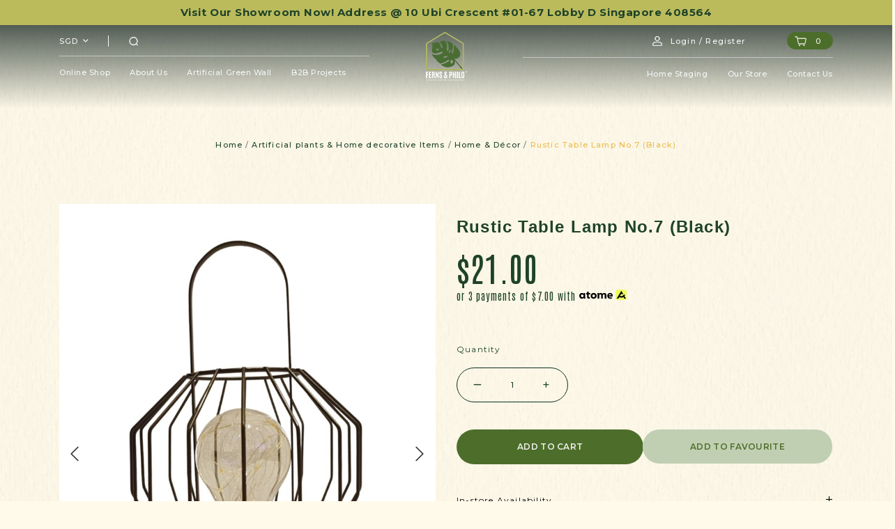

--- FILE ---
content_type: text/html; charset=utf-8
request_url: https://www.fernsandphilo.com/product/rustic-table-lamp-no7-black
body_size: 15872
content:
<!doctype html>
<!--[if IE 8]><html class="no-js lt-ie9" lang="en"> <![endif]-->
<!--[if IE 9 ]><html class="ie9 no-js"> <![endif]-->
<!--[if (gt IE 9)|!(IE)]><!-->
<html class="no-js">
<!--<![endif]-->

<head>
    
    <meta charset="utf-8">
    <meta http-equiv="X-UA-Compatible" content="IE=edge,chrome=1">

    
    <title>Rustic Table Lamp No.7 (Black) | Ferns & Philo</title>

    
    
    <meta name="viewport" content="width=device-width,initial-scale=1,shrink-to-fit=no,maximum-scale=1.0">
    <meta name="theme-color" content="#4d6e2a">

    
    <link rel="shortcut icon" href="https://dqc7srbqfmjsr.cloudfront.net/sites/files/fernsandphilo/logo/ferns_logo_v2_0.png" type="image/x-icon">
<script>
    window.getDlCookie = function(name) {
        match = document.cookie.match(new RegExp(name + '=([^;]+)'));
        if (match) return decodeURIComponent(match[1].replace(/\+/g, ' ')) ;
    };

    window.dataLayer = window.dataLayer || [];

    var dl_objects = [{"page_name":"Rustic Table Lamp No.7 (Black)","page_type":"product","page_id":"page-297"},{"event":"view_item","ecommerce":{"currency":"SGD","value":21,"items":[{"item_id":"297","item_name":"Rustic Table Lamp No.7 (Black)","currency":"SGD","price":21,"item_category":"Artificial plants & Home decorative Items","item_category2":"Home & D\u00e9cor"}]}},{"event":"view_item_list","ecommerce":{"item_list_id":"related-products","item_list_name":"Related Products","items":[{"item_id":"296","item_name":"Rustic Table Lamp No.6 (Wooden\/ Black)","currency":"SGD","price":21,"index":1,"item_category":"Artificial plants & Home decorative Items","item_category2":"Home & D\u00e9cor"},{"item_id":"337","item_name":"Wooden Short Vase No.7 Line Patterns (White Color) - Hand Craft","currency":"SGD","price":27,"index":2,"item_category":"Artificial plants & Home decorative Items","item_category2":"Home & D\u00e9cor"},{"item_id":"639","item_name":"Home Decor Wooden Basket Design 3 (Teak Wood)","currency":"SGD","price":38.9,"index":3,"item_category":"Artificial plants & Home decorative Items","item_category2":"Home & D\u00e9cor"},{"item_id":"316","item_name":"Table Decor No.5 Mango Wood (Wooden\/ White)","currency":"SGD","price":31,"index":4,"item_category":"Artificial plants & Home decorative Items","item_category2":"Home & D\u00e9cor"},{"item_id":"654","item_name":"Mini Flower Vase Decor Design 1 - Maple (Teak Wood)","currency":"SGD","price":15.9,"index":5,"item_category":"Artificial plants & Home decorative Items","item_category2":"Home & D\u00e9cor"},{"item_id":"331","item_name":"Triple Candle Holder (Wooden\/ White Stripes)","currency":"SGD","price":45,"index":6,"item_category":"Artificial plants & Home decorative Items","item_category2":"Home & D\u00e9cor"},{"item_id":"295","item_name":"Rustic Table Lamp No.5 (White)","currency":"SGD","price":21,"index":7,"item_category":"Artificial plants & Home decorative Items","item_category2":"Home & D\u00e9cor"},{"item_id":"339","item_name":"Wooden Tall Vase No.4 Pear Shape (Wooden\/ White Color)","currency":"SGD","price":39,"index":8,"item_category":"Artificial plants & Home decorative Items","item_category2":"Home & D\u00e9cor"}]}}];
    for (var i in dl_objects) {
        window.dataLayer.push(dl_objects[i]);
    }

    var cookie_context = ['dl_customer_id', 'dl_email', 'dl_phone', 'dl_membership'];
    cookie_context.map(function(cookie_name) {
        var cookie_value = window.getDlCookie(cookie_name);
        if (cookie_value) {
            var dl_object = {};
            dl_object[cookie_name.replace('dl_', '')] = cookie_value;
            window.dataLayer.push(dl_object);
        }
    });
</script><!-- Google Tag Manager -->
<script>(function(w,d,s,l,i){w[l]=w[l]||[];w[l].push({'gtm.start':
new Date().getTime(),event:'gtm.js'});var f=d.getElementsByTagName(s)[0],
j=d.createElement(s),dl=l!='dataLayer'?'&l='+l:'';j.async=true;j.src=
'https://www.googletagmanager.com/gtm.js?id='+i+dl;f.parentNode.insertBefore(j,f);
})(window,document,'script','dataLayer','GTM-TS2MXHJ');</script>
<!-- End Google Tag Manager --><script async src="https://www.googletagmanager.com/gtag/js?id=G-C5X5XFERE8"></script>
<script>
    window.dataLayer = window.dataLayer || [];
    function gtag(){dataLayer.push(arguments);}
    gtag('js', new Date());
    gtag('config', 'G-C5X5XFERE8');
    gtag('event', 'view_item', {"currency":"SGD","value":21,"items":[{"item_id":"297","item_name":"Rustic Table Lamp No.7 (Black)","currency":"SGD","price":21,"item_category":"Artificial plants & Home decorative Items","item_category2":"Home & D\u00e9cor"}]});
    gtag('event', 'view_item_list', {"item_list_id":"related-products","item_list_name":"Related Products","items":[{"item_id":"296","item_name":"Rustic Table Lamp No.6 (Wooden\/ Black)","currency":"SGD","price":21,"index":1,"item_category":"Artificial plants & Home decorative Items","item_category2":"Home & D\u00e9cor"},{"item_id":"337","item_name":"Wooden Short Vase No.7 Line Patterns (White Color) - Hand Craft","currency":"SGD","price":27,"index":2,"item_category":"Artificial plants & Home decorative Items","item_category2":"Home & D\u00e9cor"},{"item_id":"639","item_name":"Home Decor Wooden Basket Design 3 (Teak Wood)","currency":"SGD","price":38.9,"index":3,"item_category":"Artificial plants & Home decorative Items","item_category2":"Home & D\u00e9cor"},{"item_id":"316","item_name":"Table Decor No.5 Mango Wood (Wooden\/ White)","currency":"SGD","price":31,"index":4,"item_category":"Artificial plants & Home decorative Items","item_category2":"Home & D\u00e9cor"},{"item_id":"654","item_name":"Mini Flower Vase Decor Design 1 - Maple (Teak Wood)","currency":"SGD","price":15.9,"index":5,"item_category":"Artificial plants & Home decorative Items","item_category2":"Home & D\u00e9cor"},{"item_id":"331","item_name":"Triple Candle Holder (Wooden\/ White Stripes)","currency":"SGD","price":45,"index":6,"item_category":"Artificial plants & Home decorative Items","item_category2":"Home & D\u00e9cor"},{"item_id":"295","item_name":"Rustic Table Lamp No.5 (White)","currency":"SGD","price":21,"index":7,"item_category":"Artificial plants & Home decorative Items","item_category2":"Home & D\u00e9cor"},{"item_id":"339","item_name":"Wooden Tall Vase No.4 Pear Shape (Wooden\/ White Color)","currency":"SGD","price":39,"index":8,"item_category":"Artificial plants & Home decorative Items","item_category2":"Home & D\u00e9cor"}]});
</script>

<meta http-equiv="x-dns-prefetch-control" content="on">
<link rel="dns-prefetch" href="//dqc7srbqfmjsr.cloudfront.net">
<link rel="canonical" href="https://www.fernsandphilo.com/product/rustic-table-lamp-no7-black">
<meta property="og:title" content="Rustic Table Lamp No.7 (Black)">
<meta property="og:site_name" content="Ferns & Philo">
<meta property="og:provider_name" content="Ferns & Philo">
<meta property="og:type" content="product">
<meta property="og:url" content="https://www.fernsandphilo.com/product/rustic-table-lamp-no7-black">
<meta property="og:description" content="Welcome to Ferns &amp; Philo Home Decor!
Check out our signature range of&nbsp;Beautiful &amp; Unique Home Decor Products!
Beautify your House, Living Room, Dining Area, Bathroom, or any areas look Cosy, Modern &amp; Chic with these lovely Rustic Table Lamp No.7 (Black)!

These beautiful products are suitable &amp; great ideas for Gifts (for all occasions) too!&nbsp;
* Accessories (if any) is not included.">
<meta property="product:price:currency" content="SGD">
<meta property="product:price:amount" content="21.00">
<meta property="og:availability" content="in stock">
<meta property="product:product_id" content="297">
<meta property="og:image" content="https://dqc7srbqfmjsr.cloudfront.net/sites/files/fernsandphilo/productimg/202211/WhatsAppImage2022-11-06at15.42.472.jpeg">
<meta property="og:image:secure_url" content="https://dqc7srbqfmjsr.cloudfront.net/sites/files/fernsandphilo/productimg/202211/WhatsAppImage2022-11-06at15.42.472.jpeg">
<meta property="relatedItem" content="https://www.fernsandphilo.com/product/rustic-table-lamp-no6-wooden-black">
<meta property="relatedItem" content="https://www.fernsandphilo.com/product/wooden-short-vase-no7-line-patterns-white-color-hand-craft">
<meta property="relatedItem" content="https://www.fernsandphilo.com/product/home-decor-wooden-basket-design-3-teak-wood">
<meta property="relatedItem" content="https://www.fernsandphilo.com/product/table-decor-no5-mango-wood-wooden-white">
<meta property="relatedItem" content="https://www.fernsandphilo.com/product/mini-flower-vase-decor-design-1-maple-teak-wood">
<meta property="relatedItem" content="https://www.fernsandphilo.com/product/triple-candle-holder-wooden-white-stripes">
<meta property="relatedItem" content="https://www.fernsandphilo.com/product/rustic-table-lamp-no5-white">
<meta property="relatedItem" content="https://www.fernsandphilo.com/product/wooden-tall-vase-no4-pear-shape-wooden-white-color">
<script type='application/ld+json'>
{
    "@context": "https://schema.org/",
    "@type": "Product",
    "name": "Rustic Table Lamp No.7 (Black)",
    "image": "https://dqc7srbqfmjsr.cloudfront.net/sites/files/fernsandphilo/productimg/202211/WhatsAppImage2022-11-06at15.42.472.jpeg",
    "description": "Welcome to Ferns &amp; Philo Home Decor!\r\nCheck out our signature range of&nbsp;Beautiful &amp; Unique Home Decor Products!\r\nBeautify your House, Living Room, Dining Area, Bathroom, or any areas look Cosy, Modern &amp; Chic with these lovely Rustic Table Lamp No.7 (Black)!\r\n\r\nThese beautiful products are suitable &amp; great ideas for Gifts (for all occasions) too!&nbsp;\r\n* Accessories (if any) is not included.",
    "url": "https://www.fernsandphilo.com/product/rustic-table-lamp-no7-black",
    "brand": {
        "@type": "Brand",
        "name": "Ferns & Philo"
    },
    "offers": {
        "@type": "offer",
        "priceCurrency": "SGD",
        "price": 21,
        "availability": "https://schema.org/InStock"
    }
}
</script>
<script type='application/ld+json'>
{
    "@context": "https://schema.org/",
    "@type": "BreadcrumbList",
    "itemListElement": [
        {
            "@type": "ListItem",
            "position": 1,
            "name": "Home",
            "item": "https://www.fernsandphilo.com/"
        },
        {
            "@type": "ListItem",
            "position": 2,
            "name": "Artificial plants & Home decorative Items",
            "item": "https://www.fernsandphilo.com/category/artificial-plants-home-decorative-items"
        },
        {
            "@type": "ListItem",
            "position": 3,
            "name": "Home & D\u00e9cor ",
            "item": "https://www.fernsandphilo.com/category/artificial-plants-home-decorative-items/home-dcor-"
        }
    ]
}
</script>
<link type="text/css" rel="stylesheet" media="all" href="https://dqc7srbqfmjsr.cloudfront.net/assets/75d2cfaed2b97481a6ca9dd1404fed7b.css?1e9" />
<link type="text/css" rel="stylesheet" media="all" href="https://dqc7srbqfmjsr.cloudfront.net/assets/635824be229c3267c3d4149dc887b4d6.css?1e9" />
<link type="text/css" rel="stylesheet" media="all" href="https://dqc7srbqfmjsr.cloudfront.net/assets/lib/animateit/animations.min.css?1e9" />
<link type="text/css" rel="stylesheet" media="all" href="https://dqc7srbqfmjsr.cloudfront.net/assets/css/shopcada-animations.min.css?1e9" />
<link type="text/css" rel="stylesheet" media="all" href="https://dqc7srbqfmjsr.cloudfront.net/assets/lib/bxslider/jquery.bxslider.min.css?1e9" />
<link type="text/css" rel="stylesheet" media="all" href="https://dqc7srbqfmjsr.cloudfront.net/assets/lib/fontawesome5/css/all.min.css?1e9" />
<link type="text/css" rel="stylesheet" media="all" href="https://dqc7srbqfmjsr.cloudfront.net/assets/lib/bootstrap/4.6.0/css/bootstrap.min.css?1e9" />
<link type="text/css" rel="stylesheet" media="all" href="https://dqc7srbqfmjsr.cloudfront.net/assets/lib/tempus-dominus/6.7.11/css/tempus-dominus.min.css?1e9" />
<link type="text/css" rel="stylesheet" media="all" href="https://dqc7srbqfmjsr.cloudfront.net/assets/lib/swiper/6.8.4/css/swiper-bundle.min.css?1e9" />
<link type="text/css" rel="stylesheet" media="all" href="https://dqc7srbqfmjsr.cloudfront.net/sites/files/fernsandphilo/css/sg01/css_8b8601d0815f3e3aee13dada400d9505.css" />
<script src="https://dqc7srbqfmjsr.cloudfront.net/assets/d7716810d825f4b55d18727c3ccb24e6.js?1e9"></script>
<script src="https://js.stripe.com/v3/?1e9"></script>
<script src="https://dqc7srbqfmjsr.cloudfront.net/assets/lib/bxslider/jquery.bxslider.min.js?1e9"></script>
<script defer src="https://dqc7srbqfmjsr.cloudfront.net/assets/lib/popper/1.16.1/js/popper.min.js?1e9"></script>
<script defer src="https://dqc7srbqfmjsr.cloudfront.net/assets/lib/bootstrap/4.6.0/js/bootstrap.min.js?1e9"></script>
<script defer src="https://dqc7srbqfmjsr.cloudfront.net/assets/lib/popper/2.11.6/js/popper.min.js?1e9"></script>
<script defer src="https://dqc7srbqfmjsr.cloudfront.net/assets/lib/tempus-dominus/6.7.11/js/tempus-dominus.min.js?1e9"></script>
<script defer src="https://dqc7srbqfmjsr.cloudfront.net/assets/lib/swiper/6.8.4/js/swiper-bundle.min.js?1e9"></script>
<script src='https://dqc7srbqfmjsr.cloudfront.net/sites/files/fernsandphilo/js/sg01/js_0ebe14f5d13286a3e0c50e39fad6cbea.js'></script>
<script>jQuery.extend(Shopcada.settings, {"basePath":"/","recaptcha_v3_site_key":"6LeaDtcpAAAAAFxFjxpbC8EQo-6wRb_9_LqemTx0","ucURL":{"zoneSelect":"/uc_js_util/zone_select"},"currency":{"code":"SGD","title":"SGD","image_path":"","sign":"$","sign_after":false,"precision":2,"decimal_indicator":".","thousand_separator":",","rate":"1.00000000"},"uc_ajax_cart":{"CALLBACK":"/uc_ajax_cart/add/item","SHOW_CALLBACK":"/uc_ajax_cart/show","BLOCK_UI":1,"TIMEOUT":3000,"UPDATE_CALLBACK":"/uc_ajax_cart/update","SHOW_VIEW_CALLBACK":"/uc_ajax_cart/show-cart-view","TRACK_CLOSED_STATE":0,"INITIAL_CLOSED_STATE":false,"CART_PANE_EFFECT":0,"CART_PANE_EFFECT_DURATION":200,"HIDE_CART_OPERATIONS":false,"COLLAPSIBLE_CART":0,"ADD_MESSAGES":["Adding product to cart..."],"ADD_TITLE":"","REMOVE_MESSAGES":["Removing product from cart..."],"REMOVE_TITLE":"","UPDATE_MESSAGES":["Updating cart..."],"UPDATE_TITLE":"","CART_OPERATION":""},"uc_currency_alt":{"IDR":{"code":"IDR","title":"IDR","image_path":"","sign":"Rp","sign_after":false,"precision":0,"decimal_indicator":"","thousand_separator":"","rate":"0.00007600"},"JPY":{"code":"JPY","title":"YEN","image_path":"","sign":"¥","sign_after":false,"precision":0,"decimal_indicator":"","thousand_separator":"","rate":"0.00813600"},"MYR":{"code":"MYR","title":"MYR","image_path":"","sign":"RM","sign_after":false,"precision":2,"decimal_indicator":".","thousand_separator":",","rate":"0.31724000"},"USD":{"code":"USD","title":"USD","image_path":"","sign":"US$","sign_after":false,"precision":2,"decimal_indicator":".","thousand_separator":",","rate":"1.28720300"},"SGD":{"code":"SGD","title":"SGD","image_path":"","sign":"$","sign_after":false,"precision":2,"decimal_indicator":".","thousand_separator":",","rate":"1.00000000"}},"currencies":{"IDR":{"code":"IDR","title":"IDR","image_path":"","sign":"Rp","sign_after":false,"precision":0,"decimal_indicator":"","thousand_separator":"","rate":"0.00007600"},"JPY":{"code":"JPY","title":"YEN","image_path":"","sign":"¥","sign_after":false,"precision":0,"decimal_indicator":"","thousand_separator":"","rate":"0.00813600"},"MYR":{"code":"MYR","title":"MYR","image_path":"","sign":"RM","sign_after":false,"precision":2,"decimal_indicator":".","thousand_separator":",","rate":"0.31724000"},"USD":{"code":"USD","title":"USD","image_path":"","sign":"US$","sign_after":false,"precision":2,"decimal_indicator":".","thousand_separator":",","rate":"1.28720300"},"SGD":{"code":"SGD","title":"SGD","image_path":"","sign":"$","sign_after":false,"precision":2,"decimal_indicator":".","thousand_separator":",","rate":"1.00000000"}},"MessageBar":{"Timeout":4000,"Speed":500},"CToolsModal":{"loadingText":"Loading...","closeText":"Close Window"},"wishlist_base_url":"/js/wishlist","wishlist_add_button_text":"Add To Favourite","wishlist_remove_button_text":"Remove From Favourite","wishlist_add_button_text_anon":"Add To Favourite","wistlist_save_from_cart":0,"wishlist_add_from_cart_success_message":"Your item is added to your wish list successfully!","uc_aac_path":"/uc_aac","cart_slidein_auto":1,"FacebookProduct":{"content_ids":["297"],"content_type":"product","content_name":"Rustic Table Lamp No.7 (Black)","value":21.00,"currency":"SGD"},"FBConversionOnLoad":{"event_name":"ViewContent","event_id":1769037501,"custom_data":{"content_ids":["297"],"content_type":"product","content_name":"Rustic Table Lamp No.7 (Black)","value":21.00,"currency":"SGD"}},"stockinfo":{"297":[]},"optionsCount":{"297":0},"GreySoldOut":0});</script>

<script defer="defer">
var onloadRCSetWidgetID = function() {
            document.querySelectorAll('.g-recaptcha').forEach(function(element) {
                let widget_id = grecaptcha.render(element, {'sitekey' : '6LcOTeoiAAAAAJlIBv6A1C1tnyJDYvCwdvE4JwPp'});
                element.setAttribute('data-widget-id', widget_id);
            });
        }
</script>

    
        <link href='https://fonts.googleapis.com/css2?family=Antonio:wght@300;400;500;600;700&family=Montserrat:ital,wght@0,300;0,400;0,500;0,600;0,700;1,300;1,400;1,500;1,600;1,700&display=swap' rel='stylesheet'>
    

    <link rel='stylesheet' type='text/css' media='all' href='https://dqc7srbqfmjsr.cloudfront.net/sites/files/fernsandphilo/assets/4400b51410e4d12aec960636824e02c5_styles.scss.css' />
    
    
</head>


<body 
    id="rustic-table-lamp-no7-black-ferns-philo"
    class="not-front 
            not-logged-in 
            product-rustic-table-lamp-no7-black 
            template-product 
            navbar-slidein-overlap
            
            
            
             ajax-cart-summary-sticky
             ajax-cart-pattern-slidein
            
        "
     
    data-sticky-header-type="1"
>

    
        <nav class="navbar navbar-slidein d-none">
    <div class="nav-slidein-content">

        
            <div class="navbar-slidein-close"></div>
            <div class="navbar-slidein-overlay"></div>
        

        <div class="slidein-header d-md-none">
            <div class="col-5"></div>

            <div class="col-2">
                <div class="header-logo">
                    
                        <a href="/" itemprop="url" class="site-header-logo-link">
                            <img src="https://dqc7srbqfmjsr.cloudfront.net/sites/files/fernsandphilo/logo/ferns_logo_v2.png" alt="Ferns & Philo" itemprop="logo">
                        </a>
                    
                </div>
            </div>

            <div class="col-5">
                <ul class="customer-links">
                    <li class="cart"><a class="cart-link" href="/cart" class="cart"><span class="cartinfo"><span class="cartcount"></span></span></a></li>
                </ul>
            </div>
        </div>

        
            <div class="nav-slidein-content-section search-navigation">
                <form  method="post" action="/callback/form" accept-charset="UTF-8">
                    <div class="form-item" id="edit-keys-wrapper">
                        <input type="text" maxlength="128" name="keyword" id="edit-keys" size="40" value="" placeholder="search" class="form-text" required>
                    </div>
                    <input type="submit" name="op" id="edit-submit" value="" class="notranslate form-submit">
                <input type='hidden' name='form_identifier' value='search_products'></form>
            </div>
        

        <div class="nav-slidein-content-section main-navigation">
            <ul class="main-nav level-1">
                
                    
                        <li class="main-nav-item dropdown main-nav-has-mega" aria-haspopup="true">
                            <a href="/products" class="main-nav-link">Online Shop<span class="caret"></span></a>
                            
                            
                                <div class="main-nav-mega level-2">
                                    <style>@media screen and (min-width: 1200px) { .shopcada-grid-row .vc-widget.vc-column-6114d9cd5202f { margin-top: 5px;  } }@media screen and (min-width: 992px) and (max-width: 1199px) { .shopcada-grid-row .vc-widget.vc-column-6114d9cd5202f { margin-top: 5px;  } }.vc-banner-6114d9e9b0051 .vc-banner-image {  } .vc-banner-6114d9e9b0051 .vc-banner-image picture {  } .vc-banner-6114d9e9b0051 .vc-banner-image img {  }@media screen and (min-width: 768px) and (max-width: 991px) { .vc-banner-6114d9e9b0051 .vc-banner-image {  } .vc-banner-6114d9e9b0051 .vc-banner-image picture {  } .vc-banner-6114d9e9b0051 .vc-banner-image img {  } }@media screen and (max-width: 767px) { .vc-banner-6114d9e9b0051 .vc-banner-image {  } .vc-banner-6114d9e9b0051 .vc-banner-image picture {  } .vc-banner-6114d9e9b0051 .vc-banner-image img {  } }.vc-banner-6114d9e9b0051 .vc-body {  } @media screen and (min-width: 768px) and (max-width: 991px) { .vc-banner-6114d9e9b0051 .vc-body {  } } @media screen and (max-width: 767px) { .vc-banner-6114d9e9b0051 .vc-body {  } } .vc-banner-62f8c3df7fa38 .vc-banner-image {  } .vc-banner-62f8c3df7fa38 .vc-banner-image picture {  } .vc-banner-62f8c3df7fa38 .vc-banner-image img {  }@media screen and (min-width: 768px) and (max-width: 991px) { .vc-banner-62f8c3df7fa38 .vc-banner-image {  } .vc-banner-62f8c3df7fa38 .vc-banner-image picture {  } .vc-banner-62f8c3df7fa38 .vc-banner-image img {  } }@media screen and (max-width: 767px) { .vc-banner-62f8c3df7fa38 .vc-banner-image {  } .vc-banner-62f8c3df7fa38 .vc-banner-image picture {  } .vc-banner-62f8c3df7fa38 .vc-banner-image img {  } }.vc-banner-62f8c3df7fa38 .vc-body {  } @media screen and (min-width: 768px) and (max-width: 991px) { .vc-banner-62f8c3df7fa38 .vc-body {  } } @media screen and (max-width: 767px) { .vc-banner-62f8c3df7fa38 .vc-body {  } } .vc-banner-623985bb29af5 .vc-banner-image {  } .vc-banner-623985bb29af5 .vc-banner-image picture {  } .vc-banner-623985bb29af5 .vc-banner-image img {  }@media screen and (min-width: 768px) and (max-width: 991px) { .vc-banner-623985bb29af5 .vc-banner-image {  } .vc-banner-623985bb29af5 .vc-banner-image picture {  } .vc-banner-623985bb29af5 .vc-banner-image img {  } }@media screen and (max-width: 767px) { .vc-banner-623985bb29af5 .vc-banner-image {  } .vc-banner-623985bb29af5 .vc-banner-image picture {  } .vc-banner-623985bb29af5 .vc-banner-image img {  } }.vc-banner-623985bb29af5 .vc-body {  } @media screen and (min-width: 768px) and (max-width: 991px) { .vc-banner-623985bb29af5 .vc-body {  } } @media screen and (max-width: 767px) { .vc-banner-623985bb29af5 .vc-body {  } } .vc-banner-62f8c77c2e393 .vc-banner-image {  } .vc-banner-62f8c77c2e393 .vc-banner-image picture {  } .vc-banner-62f8c77c2e393 .vc-banner-image img {  }@media screen and (min-width: 768px) and (max-width: 991px) { .vc-banner-62f8c77c2e393 .vc-banner-image {  } .vc-banner-62f8c77c2e393 .vc-banner-image picture {  } .vc-banner-62f8c77c2e393 .vc-banner-image img {  } }@media screen and (max-width: 767px) { .vc-banner-62f8c77c2e393 .vc-banner-image {  } .vc-banner-62f8c77c2e393 .vc-banner-image picture {  } .vc-banner-62f8c77c2e393 .vc-banner-image img {  } }.vc-banner-62f8c77c2e393 .vc-body {  } @media screen and (min-width: 768px) and (max-width: 991px) { .vc-banner-62f8c77c2e393 .vc-body {  } } @media screen and (max-width: 767px) { .vc-banner-62f8c77c2e393 .vc-body {  } } .vc-banner-613c55ef73d21 .vc-banner-image {  } .vc-banner-613c55ef73d21 .vc-banner-image picture {  } .vc-banner-613c55ef73d21 .vc-banner-image img {  }@media screen and (min-width: 768px) and (max-width: 991px) { .vc-banner-613c55ef73d21 .vc-banner-image {  } .vc-banner-613c55ef73d21 .vc-banner-image picture {  } .vc-banner-613c55ef73d21 .vc-banner-image img {  } }@media screen and (max-width: 767px) { .vc-banner-613c55ef73d21 .vc-banner-image {  } .vc-banner-613c55ef73d21 .vc-banner-image picture {  } .vc-banner-613c55ef73d21 .vc-banner-image img {  } }.vc-banner-613c55ef73d21 .vc-body {  } @media screen and (min-width: 768px) and (max-width: 991px) { .vc-banner-613c55ef73d21 .vc-body {  } } @media screen and (max-width: 767px) { .vc-banner-613c55ef73d21 .vc-body {  } } .vc-banner-651ffb3102520 .vc-banner-image {  } .vc-banner-651ffb3102520 .vc-banner-image picture {  } .vc-banner-651ffb3102520 .vc-banner-image img {  }@media screen and (min-width: 768px) and (max-width: 991px) { .vc-banner-651ffb3102520 .vc-banner-image {  } .vc-banner-651ffb3102520 .vc-banner-image picture {  } .vc-banner-651ffb3102520 .vc-banner-image img {  } }@media screen and (max-width: 767px) { .vc-banner-651ffb3102520 .vc-banner-image {  } .vc-banner-651ffb3102520 .vc-banner-image picture {  } .vc-banner-651ffb3102520 .vc-banner-image img {  } }.vc-banner-651ffb3102520 .vc-body {  } @media screen and (min-width: 768px) and (max-width: 991px) { .vc-banner-651ffb3102520 .vc-body {  } } @media screen and (max-width: 767px) { .vc-banner-651ffb3102520 .vc-body {  } } .vc-banner-68d64596ef480 .vc-banner-image {  } .vc-banner-68d64596ef480 .vc-banner-image picture {  } .vc-banner-68d64596ef480 .vc-banner-image img {  }@media screen and (min-width: 768px) and (max-width: 991px) { .vc-banner-68d64596ef480 .vc-banner-image {  } .vc-banner-68d64596ef480 .vc-banner-image picture {  } .vc-banner-68d64596ef480 .vc-banner-image img {  } }@media screen and (max-width: 767px) { .vc-banner-68d64596ef480 .vc-banner-image {  } .vc-banner-68d64596ef480 .vc-banner-image picture {  } .vc-banner-68d64596ef480 .vc-banner-image img {  } }.vc-banner-68d64596ef480 .vc-body {  } @media screen and (min-width: 768px) and (max-width: 991px) { .vc-banner-68d64596ef480 .vc-body {  } } @media screen and (max-width: 767px) { .vc-banner-68d64596ef480 .vc-body {  } } @media screen and (min-width: 1200px) { .vc-row-6114d808dadbf { margin-top: 15px; margin-bottom: 20px;  } }@media screen and (min-width: 992px) and (max-width: 1199px) { .vc-row-6114d808dadbf { margin-top: 15px; margin-bottom: 20px;  } }@media screen and (min-width: 1200px) { .vc-row-68d63ce25991b { margin-top: 30px; margin-bottom: 30px;  } }@media screen and (min-width: 992px) and (max-width: 1199px) { .vc-row-68d63ce25991b { margin-top: 30px; margin-bottom: 30px;  } }@media screen and (min-width: 768px) and (max-width: 991px) { .vc-row-68d63ce25991b { margin-top: 30px; margin-bottom: 30px;  } }@media screen and (max-width: 767px) { .vc-row-68d63ce25991b { margin-top: 30px; margin-bottom: 30px; ; } }</style><div  class="shopcada-grid-container animateOnce"> <div  class="shopcada-grid-row vc-row-6114d808dadbf" style=""><div  class="vc-widget vc-column-6114d871d1a97 vc-widget-text shopcada-grid-col-xs-12 shopcada-grid-col-sm-12 shopcada-grid-col-md-12 shopcada-grid-col-lg-12 shopcada-grid-hidden-xs shopcada-grid-hidden-sm shopcada-grid-hidden-md shopcada-grid-hidden-lg"><div class='vc-widget-textbody vc-6114d871d1a97'><div class='vc-body'><p style="text-align: center;">Below For desktop</p></div></div></div><div  class="vc-widget vc-column-6114d9cd5202f vc-widget-text shopcada-grid-col-xs-12 shopcada-grid-col-sm-12 shopcada-grid-col-md-12 shopcada-grid-col-lg-12 shopcada-grid-hidden-xs shopcada-grid-hidden-sm"><div class='vc-widget-textbody vc-6114d9cd5202f'><div class='vc-body'><p><span style="font-size: 13px;"><span style="font-size: 15px;"><a href="/category/artificial-plants-home-decorative-items/indoor-artificial-plants"><span style="text-decoration: underline;"><span style="color: #ff9900; text-decoration: underline;"><strong>Shop Now!</strong></span></span></a><span style="color: #ff9900;"><strong>&nbsp;</strong></span></span><span style="font-size: 12px;">Artificial plants &amp; Decorative Items!</span></span></p>
<p><span style="font-size: 13px;"><span style="font-size: 12px;">&nbsp;</span></span></p></div></div></div><div  class="vc-widget vc-column-6114d9e9b0051 vc-widget-banner shopcada-grid-col-xs-12 shopcada-grid-col-sm-12 shopcada-grid-col-md-2 shopcada-grid-col-lg-2 shopcada-grid-hidden-xs shopcada-grid-hidden-sm"><div class='vc-banner vc-banner-6114d9e9b0051'><div class='vc-banner-image'><a href="/category/artificial-plants-home-decorative-items/indoor-artificial-plants"><img  class="img-responsive" title="" alt="Indoor Artificial Plants" src="https://dqc7srbqfmjsr.cloudfront.net/sites/files/fernsandphilo/banners/bananaplant4_4_resized.jpg"></a></div><div class='vc-body vc-banner-body'><p style="text-align: center;"><a href="/category/artificial-plants-home-decorative-items/indoor-artificial-plants">Indoor Artificial Plants</a></p></div></div></div><div  class="vc-widget vc-column-62f8c3df7fa38 vc-widget-banner shopcada-grid-col-xs-12 shopcada-grid-col-sm-12 shopcada-grid-col-md-2 shopcada-grid-col-lg-2 shopcada-grid-hidden-xs shopcada-grid-hidden-sm"><div class='vc-banner vc-banner-62f8c3df7fa38'><div class='vc-banner-image'><a href="https://www.fernsandphilo.com/category/artificial-plants-home-decorative-items/home-dcor-"><img  class="img-responsive" title="" alt="Home &amp;amp; Decor" src="https://dqc7srbqfmjsr.cloudfront.net/sites/files/fernsandphilo/banners/10_rebate_min_spend_120.png"></a></div><div class='vc-body vc-banner-body'><p style="text-align: center;"><a href="/category/artificial-plants-home-decorative-items/home-dcor-">Home &amp; Decor</a></p></div></div></div><div  class="vc-widget vc-column-623985bb29af5 vc-widget-banner shopcada-grid-col-xs-12 shopcada-grid-col-sm-12 shopcada-grid-col-md-2 shopcada-grid-col-lg-2 shopcada-grid-hidden-xs shopcada-grid-hidden-sm"><div class='vc-banner vc-banner-623985bb29af5'><div class='vc-banner-image'><a href="https://www.fernsandphilo.com/category/artificial-plants-home-decorative-items/table-size-artificial-plants"><img  class="img-responsive" title="" alt="Table-Size Artificial Plants" src="https://dqc7srbqfmjsr.cloudfront.net/sites/files/fernsandphilo/banners/decor_photo_website1_0.jpeg"></a></div><div class='vc-body vc-banner-body'><p style="text-align: center;"><a href="/category/artificial-plants-home-decorative-items/table-size-artificial-plants">Table-Size Artificial Plants</a></p></div></div></div><div  class="vc-widget vc-column-62f8c77c2e393 vc-widget-banner shopcada-grid-col-xs-12 shopcada-grid-col-sm-12 shopcada-grid-col-md-2 shopcada-grid-col-lg-2 shopcada-grid-hidden-xs shopcada-grid-hidden-sm"><div class='vc-banner vc-banner-62f8c77c2e393'><div class='vc-banner-image'><a href="https://www.fernsandphilo.com/category/artificial-plants-home-decorative-items/orchids-flowers"><img  class="img-responsive" title="" alt="Orchids &amp;amp; Flowers" src="https://dqc7srbqfmjsr.cloudfront.net/sites/files/fernsandphilo/banners/untitled_design_3_0.png"></a></div><div class='vc-body vc-banner-body'><p style="text-align: center;"><a href="/category/artificial-plants-home-decorative-items/orchids-flowers"></a><a href="/category/artificial-plants-home-decorative-items/orchids-flowers">Orchids &amp; Flowers</a></p></div></div></div><div  class="vc-widget vc-column-613c55ef73d21 vc-widget-banner shopcada-grid-col-xs-12 shopcada-grid-col-sm-12 shopcada-grid-col-md-2 shopcada-grid-col-lg-2 shopcada-grid-hidden-xs shopcada-grid-hidden-sm"><div class='vc-banner vc-banner-613c55ef73d21'><div class='vc-banner-image'><a href="https://www.fernsandphilo.com/category/artificial-plants-home-decorative-items/pots-accessories"><img  class="img-responsive" title="" alt="Pots &amp;amp; Accessories" src="https://dqc7srbqfmjsr.cloudfront.net/sites/files/fernsandphilo/banners/pots_golden_legs_2.jpg"></a></div><div class='vc-body vc-banner-body'><p style="text-align: center;"><a href="/category/artificial-plants-home-decorative-items/pots-accessories">Pots &amp; Accessories</a></p></div></div></div><div  class="vc-widget vc-column-651ffb3102520 vc-widget-banner shopcada-grid-col-xs-12 shopcada-grid-col-sm-12 shopcada-grid-col-md-2 shopcada-grid-col-lg-2 shopcada-grid-hidden-xs shopcada-grid-hidden-sm"><div class='vc-banner vc-banner-651ffb3102520'><div class='vc-banner-image'><a href="https://www.fernsandphilo.com/category/artificial-plants-home-decorative-items/diffusers-bathroom" target="_blank"><img  class="img-responsive" title="" alt="Diffusers &amp;amp; Bathroom" src="https://dqc7srbqfmjsr.cloudfront.net/sites/files/fernsandphilo/banners/diffusers_website.jpeg"></a></div><div class='vc-body vc-banner-body'><p><a href="/category/artificial-plants-home-decorative-items/diffusers-bathroom">Diffusers &amp; Bathroom</a></p></div></div></div><div  class="vc-widget vc-column-68d64596ef480 vc-widget-banner shopcada-grid-col-xs-12 shopcada-grid-col-sm-12 shopcada-grid-col-md-2 shopcada-grid-col-lg-2 shopcada-grid-hidden-xs shopcada-grid-hidden-sm"><div class='vc-banner vc-banner-68d64596ef480'><div class='vc-banner-image'><a href="https://www.fernsandphilo.com/category/artificial-plants-home-decorative-items/diy-artificial-green-wall-feature" target="_blank"><img  class="img-responsive" title="" alt="D.I.Y Artificial Green Wall Feature" src="https://dqc7srbqfmjsr.cloudfront.net/sites/files/fernsandphilo/banners/img_3212.jpeg"></a></div><div class='vc-body vc-banner-body'><p><a href="/category/artificial-plants-home-decorative-items/diy-artificial-green-wall-feature">D.I.Y Artificial Green Wall Feature</a><a href="/category/diy-artificial-green-wall-feature"></a></p></div></div></div></div></div><div  class="shopcada-grid-container animateOnce"> <div  class="shopcada-grid-row vc-row-68d63ce25991b" style=""></div></div><div  class="shopcada-grid-container animateOnce"> <div  class="shopcada-grid-row vc-row-6114e1e3555e8" style=""><div  class="vc-widget vc-column-613b4d1e4d1f3 vc-widget-text shopcada-grid-col-xs-12 shopcada-grid-col-sm-12 shopcada-grid-col-md-12 shopcada-grid-col-lg-12 shopcada-grid-hidden-xs shopcada-grid-hidden-sm shopcada-grid-hidden-md shopcada-grid-hidden-lg"><div class='vc-widget-textbody vc-613b4d1e4d1f3'><div class='vc-body'><p style="text-align: center;">Below for Mobile &amp; Tablet</p></div></div></div><div  class="vc-widget vc-column-6114e27d3cfbb vc-widget-text shopcada-grid-col-xs-12 shopcada-grid-col-sm-12 shopcada-grid-col-md-12 shopcada-grid-col-lg-12 shopcada-grid-hidden-md shopcada-grid-hidden-lg"><div class='vc-widget-textbody vc-6114e27d3cfbb'><div class='vc-body'><p><span style="font-size: 14px; color: #ffffff;"><strong><a href="/category/artificial-plants-home-decorative-items/indoor-artificial-plants">Indoor Artificial Plants</a></strong></span></p>
<p><span style="font-size: 14px; color: #ffffff;"><strong><a href="/category/artificial-plants-home-decorative-items/home-dcor-">Home &amp; Decor</a></strong></span></p>
<p><span style="font-size: 14px; color: #ffffff;"><strong><a href="/category/artificial-plants-home-decorative-items/table-size-artificial-plants">Table-Size Artificial Plants</a></strong></span></p>
<p><span style="font-size: 14px; color: #ffffff;"><strong><a href="/category/artificial-plants-home-decorative-items/orchids-flowers">Orchids &amp; Flowers</a></strong></span></p>
<p><span style="font-size: 14px; color: #ffffff;"><strong><a href="/category/artificial-plants-home-decorative-items/pots-accessories">Pots &amp;&nbsp;Accessories</a></strong></span></p>
<p><span style="font-size: 14px; color: #ffffff;"><strong><a href="/category/artificial-plants-home-decorative-items/diffusers-bathroom" title="Diffusers &amp; Bathroom">Diffusers &amp; Bathroom</a></strong></span></p>
<p><span style="font-size: 14px; color: #ffffff;"><strong><a href="/category/artificial-plants-home-decorative-items/diy-artificial-green-wall-feature">D.I.Y Artificial Green Wall Feature</a></strong></span></p></div></div></div></div></div>
                                </div>
                            
                        </li>
                    
                
                    
                        <li class="main-nav-item">
                            <a href="/about-us" class="main-nav-link">About Us</a>
                        </li>
                    
                
                    
                        <li class="main-nav-item">
                            <a href="/artificial-green-wall-features-decor" class="main-nav-link">Artificial Green Wall</a>
                        </li>
                    
                
                    
                        <li class="main-nav-item">
                            <a href="/b2b-projects" class="main-nav-link">B2B Projects</a>
                        </li>
                    
                
                
                    
                        <li class="main-nav-item">
                            <a href="/home-staging-home-furnishing" class="main-nav-link">Home Staging </a>
                        </li>
                    
                
                    
                        <li class="main-nav-item">
                            <a href="/our-store" class="main-nav-link">Our Store</a>
                        </li>
                    
                
                    
                        <li class="main-nav-item">
                            <a href="/contact" class="main-nav-link">Contact Us</a>
                        </li>
                    
                

                
                    
                    <li class="main-nav-item">
                        <form action="/callback/form"  accept-charset="UTF-8" method="post" id="uc-currency-alt-picker" class="uc_currency_alt_picker"><div id="edit-currency-wrapper" class="form-item"><span class='select'><select id='edit-currency' name='currency'><option value='IDR'  data-image=''>IDR</option><option value='JPY'  data-image=''>YEN</option><option value='MYR'  data-image=''>MYR</option><option value='USD'  data-image=''>USD</option><option value='SGD' selected data-image=''>SGD</option></select></span></div><input type="hidden" name="form_build_id" id="form-1b022a57d75ffa3f6444d078d6428412" value="form-1b022a57d75ffa3f6444d078d6428412"  />
<input type="hidden" name="form_id" id="edit-uc-currency-alt-picker" value="uc_currency_alt_picker"  />
</form>
                    </li>
                
            </ul>
        </div>
    </div>
</nav>

    

    <div class="main-wrapper">
        

        <header class='header5 header-region'>

    
    
    <div class='header-top'>
        <div class='container-fluid container-md'>
            <div class='row align-items-center'>

                
                <div class='col-12'>
                    
                        <div 
                            id="messagebar" 
                            class='messagebar swiper-container' 
                            data-effect="carousel-fade" 
                            data-interval="4000" 
                            data-speed="500"
                            data-stop-playing-on-interaction=""
                        >
                            <div class="swiper-wrapper">
                                
                                    <div class='swiper-slide text-center'><p><span style="font-size: 15px;"><strong>Free Local Delivery With Min. Purchase $200</strong></span></p></div>
                                
                                    <div class='swiper-slide text-center'><p><span style="font-size: 15px;"><strong>Visit Our Showroom Now! Address @ 10 Ubi Crescent #01-67 Lobby D Singapore 408564</strong></span></p></div>
                                
                                    <div class='swiper-slide text-center'><p><span style="font-size: 15px;"><strong><span style="text-decoration: underline;">Package Deal!</span> Buy an Indoor Artificial Plant &amp; Get 10% Discount for a Matching Pot!</strong></span></p></div>
                                
                            </div>
                            
                            
                        </div>
                    
                </div>
                
            </div>
        </div>
    </div>
    

    <div class='header-wrapper'>    
        <div class='header'>
            <div class='container-fluid container-md'>
                <div class='row align-items-center'>

                         
                    <div class="col-5 d-block d-lg-none">
                        <a class="nav-slidein-expander transition" data-direction="">
                            <span class="icon-bar"></span>
                            <span class="icon-bar"></span>
                            <span class="icon-bar"></span>
                        </a>
                    </div>

                    
                    <div class="col col-lg-5 position-static d-none d-lg-block header-left">
                        <ul class="customer-links">
                            
                            
                            <li class="currency d-none d-lg-flex">
                                <form action="/callback/form"  accept-charset="UTF-8" method="post" id="uc-currency-alt-picker-1" class="uc_currency_alt_picker"><div id="edit-currency-wrapper" class="form-item"><span class='select'><select id='edit-currency' name='currency'><option value='IDR'  data-image=''>IDR</option><option value='JPY'  data-image=''>YEN</option><option value='MYR'  data-image=''>MYR</option><option value='USD'  data-image=''>USD</option><option value='SGD' selected data-image=''>SGD</option></select></span></div><input type="hidden" name="form_build_id" id="form-2ae8cd50ee5697ea61f84a745100621b" value="form-2ae8cd50ee5697ea61f84a745100621b"  />
<input type="hidden" name="form_id" id="edit-uc-currency-alt-picker-1" value="uc_currency_alt_picker"  />
</form>
                            </li>
                            
                            <li class="search d-none d-lg-flex">
                                <form  method="post" action="/callback/form" accept-charset="UTF-8">
                                    <div class="form-item" id="edit-keys-wrapper">
                                        <input type="text" maxlength="128" name="keyword" id="edit-keys" size="40" value="" placeholder="search" class="form-text" required>
                                    </div>
                                    <input type="submit" name="op" id="edit-submit" value="" class="notranslate form-submit">
                                <input type='hidden' name='form_identifier' value='search_products'></form>
                            </li>
                        </ul>
                        
<nav class="navbar navbar-default position-static">
    <div class="main-navigation">
        <ul class="main-nav level-1">
            
                
                    <li class="main-nav-item dropdown  main-nav-has-mega" aria-haspopup="true">
                        <a href="/products" class="main-nav-link">Online Shop</a>
                        
                            <div class="main-nav-mega level-2">
                                <style>@media screen and (min-width: 1200px) { .shopcada-grid-row .vc-widget.vc-column-6114d9cd5202f { margin-top: 5px;  } }@media screen and (min-width: 992px) and (max-width: 1199px) { .shopcada-grid-row .vc-widget.vc-column-6114d9cd5202f { margin-top: 5px;  } }.vc-banner-6114d9e9b0051 .vc-banner-image {  } .vc-banner-6114d9e9b0051 .vc-banner-image picture {  } .vc-banner-6114d9e9b0051 .vc-banner-image img {  }@media screen and (min-width: 768px) and (max-width: 991px) { .vc-banner-6114d9e9b0051 .vc-banner-image {  } .vc-banner-6114d9e9b0051 .vc-banner-image picture {  } .vc-banner-6114d9e9b0051 .vc-banner-image img {  } }@media screen and (max-width: 767px) { .vc-banner-6114d9e9b0051 .vc-banner-image {  } .vc-banner-6114d9e9b0051 .vc-banner-image picture {  } .vc-banner-6114d9e9b0051 .vc-banner-image img {  } }.vc-banner-6114d9e9b0051 .vc-body {  } @media screen and (min-width: 768px) and (max-width: 991px) { .vc-banner-6114d9e9b0051 .vc-body {  } } @media screen and (max-width: 767px) { .vc-banner-6114d9e9b0051 .vc-body {  } } .vc-banner-62f8c3df7fa38 .vc-banner-image {  } .vc-banner-62f8c3df7fa38 .vc-banner-image picture {  } .vc-banner-62f8c3df7fa38 .vc-banner-image img {  }@media screen and (min-width: 768px) and (max-width: 991px) { .vc-banner-62f8c3df7fa38 .vc-banner-image {  } .vc-banner-62f8c3df7fa38 .vc-banner-image picture {  } .vc-banner-62f8c3df7fa38 .vc-banner-image img {  } }@media screen and (max-width: 767px) { .vc-banner-62f8c3df7fa38 .vc-banner-image {  } .vc-banner-62f8c3df7fa38 .vc-banner-image picture {  } .vc-banner-62f8c3df7fa38 .vc-banner-image img {  } }.vc-banner-62f8c3df7fa38 .vc-body {  } @media screen and (min-width: 768px) and (max-width: 991px) { .vc-banner-62f8c3df7fa38 .vc-body {  } } @media screen and (max-width: 767px) { .vc-banner-62f8c3df7fa38 .vc-body {  } } .vc-banner-623985bb29af5 .vc-banner-image {  } .vc-banner-623985bb29af5 .vc-banner-image picture {  } .vc-banner-623985bb29af5 .vc-banner-image img {  }@media screen and (min-width: 768px) and (max-width: 991px) { .vc-banner-623985bb29af5 .vc-banner-image {  } .vc-banner-623985bb29af5 .vc-banner-image picture {  } .vc-banner-623985bb29af5 .vc-banner-image img {  } }@media screen and (max-width: 767px) { .vc-banner-623985bb29af5 .vc-banner-image {  } .vc-banner-623985bb29af5 .vc-banner-image picture {  } .vc-banner-623985bb29af5 .vc-banner-image img {  } }.vc-banner-623985bb29af5 .vc-body {  } @media screen and (min-width: 768px) and (max-width: 991px) { .vc-banner-623985bb29af5 .vc-body {  } } @media screen and (max-width: 767px) { .vc-banner-623985bb29af5 .vc-body {  } } .vc-banner-62f8c77c2e393 .vc-banner-image {  } .vc-banner-62f8c77c2e393 .vc-banner-image picture {  } .vc-banner-62f8c77c2e393 .vc-banner-image img {  }@media screen and (min-width: 768px) and (max-width: 991px) { .vc-banner-62f8c77c2e393 .vc-banner-image {  } .vc-banner-62f8c77c2e393 .vc-banner-image picture {  } .vc-banner-62f8c77c2e393 .vc-banner-image img {  } }@media screen and (max-width: 767px) { .vc-banner-62f8c77c2e393 .vc-banner-image {  } .vc-banner-62f8c77c2e393 .vc-banner-image picture {  } .vc-banner-62f8c77c2e393 .vc-banner-image img {  } }.vc-banner-62f8c77c2e393 .vc-body {  } @media screen and (min-width: 768px) and (max-width: 991px) { .vc-banner-62f8c77c2e393 .vc-body {  } } @media screen and (max-width: 767px) { .vc-banner-62f8c77c2e393 .vc-body {  } } .vc-banner-613c55ef73d21 .vc-banner-image {  } .vc-banner-613c55ef73d21 .vc-banner-image picture {  } .vc-banner-613c55ef73d21 .vc-banner-image img {  }@media screen and (min-width: 768px) and (max-width: 991px) { .vc-banner-613c55ef73d21 .vc-banner-image {  } .vc-banner-613c55ef73d21 .vc-banner-image picture {  } .vc-banner-613c55ef73d21 .vc-banner-image img {  } }@media screen and (max-width: 767px) { .vc-banner-613c55ef73d21 .vc-banner-image {  } .vc-banner-613c55ef73d21 .vc-banner-image picture {  } .vc-banner-613c55ef73d21 .vc-banner-image img {  } }.vc-banner-613c55ef73d21 .vc-body {  } @media screen and (min-width: 768px) and (max-width: 991px) { .vc-banner-613c55ef73d21 .vc-body {  } } @media screen and (max-width: 767px) { .vc-banner-613c55ef73d21 .vc-body {  } } .vc-banner-651ffb3102520 .vc-banner-image {  } .vc-banner-651ffb3102520 .vc-banner-image picture {  } .vc-banner-651ffb3102520 .vc-banner-image img {  }@media screen and (min-width: 768px) and (max-width: 991px) { .vc-banner-651ffb3102520 .vc-banner-image {  } .vc-banner-651ffb3102520 .vc-banner-image picture {  } .vc-banner-651ffb3102520 .vc-banner-image img {  } }@media screen and (max-width: 767px) { .vc-banner-651ffb3102520 .vc-banner-image {  } .vc-banner-651ffb3102520 .vc-banner-image picture {  } .vc-banner-651ffb3102520 .vc-banner-image img {  } }.vc-banner-651ffb3102520 .vc-body {  } @media screen and (min-width: 768px) and (max-width: 991px) { .vc-banner-651ffb3102520 .vc-body {  } } @media screen and (max-width: 767px) { .vc-banner-651ffb3102520 .vc-body {  } } .vc-banner-68d64596ef480 .vc-banner-image {  } .vc-banner-68d64596ef480 .vc-banner-image picture {  } .vc-banner-68d64596ef480 .vc-banner-image img {  }@media screen and (min-width: 768px) and (max-width: 991px) { .vc-banner-68d64596ef480 .vc-banner-image {  } .vc-banner-68d64596ef480 .vc-banner-image picture {  } .vc-banner-68d64596ef480 .vc-banner-image img {  } }@media screen and (max-width: 767px) { .vc-banner-68d64596ef480 .vc-banner-image {  } .vc-banner-68d64596ef480 .vc-banner-image picture {  } .vc-banner-68d64596ef480 .vc-banner-image img {  } }.vc-banner-68d64596ef480 .vc-body {  } @media screen and (min-width: 768px) and (max-width: 991px) { .vc-banner-68d64596ef480 .vc-body {  } } @media screen and (max-width: 767px) { .vc-banner-68d64596ef480 .vc-body {  } } @media screen and (min-width: 1200px) { .vc-row-6114d808dadbf { margin-top: 15px; margin-bottom: 20px;  } }@media screen and (min-width: 992px) and (max-width: 1199px) { .vc-row-6114d808dadbf { margin-top: 15px; margin-bottom: 20px;  } }@media screen and (min-width: 1200px) { .vc-row-68d63ce25991b { margin-top: 30px; margin-bottom: 30px;  } }@media screen and (min-width: 992px) and (max-width: 1199px) { .vc-row-68d63ce25991b { margin-top: 30px; margin-bottom: 30px;  } }@media screen and (min-width: 768px) and (max-width: 991px) { .vc-row-68d63ce25991b { margin-top: 30px; margin-bottom: 30px;  } }@media screen and (max-width: 767px) { .vc-row-68d63ce25991b { margin-top: 30px; margin-bottom: 30px; ; } }</style><div  class="shopcada-grid-container animateOnce"> <div  class="shopcada-grid-row vc-row-6114d808dadbf" style=""><div  class="vc-widget vc-column-6114d871d1a97 vc-widget-text shopcada-grid-col-xs-12 shopcada-grid-col-sm-12 shopcada-grid-col-md-12 shopcada-grid-col-lg-12 shopcada-grid-hidden-xs shopcada-grid-hidden-sm shopcada-grid-hidden-md shopcada-grid-hidden-lg"><div class='vc-widget-textbody vc-6114d871d1a97'><div class='vc-body'><p style="text-align: center;">Below For desktop</p></div></div></div><div  class="vc-widget vc-column-6114d9cd5202f vc-widget-text shopcada-grid-col-xs-12 shopcada-grid-col-sm-12 shopcada-grid-col-md-12 shopcada-grid-col-lg-12 shopcada-grid-hidden-xs shopcada-grid-hidden-sm"><div class='vc-widget-textbody vc-6114d9cd5202f'><div class='vc-body'><p><span style="font-size: 13px;"><span style="font-size: 15px;"><a href="/category/artificial-plants-home-decorative-items/indoor-artificial-plants"><span style="text-decoration: underline;"><span style="color: #ff9900; text-decoration: underline;"><strong>Shop Now!</strong></span></span></a><span style="color: #ff9900;"><strong>&nbsp;</strong></span></span><span style="font-size: 12px;">Artificial plants &amp; Decorative Items!</span></span></p>
<p><span style="font-size: 13px;"><span style="font-size: 12px;">&nbsp;</span></span></p></div></div></div><div  class="vc-widget vc-column-6114d9e9b0051 vc-widget-banner shopcada-grid-col-xs-12 shopcada-grid-col-sm-12 shopcada-grid-col-md-2 shopcada-grid-col-lg-2 shopcada-grid-hidden-xs shopcada-grid-hidden-sm"><div class='vc-banner vc-banner-6114d9e9b0051'><div class='vc-banner-image'><a href="/category/artificial-plants-home-decorative-items/indoor-artificial-plants"><img  class="img-responsive" title="" alt="Indoor Artificial Plants" src="https://dqc7srbqfmjsr.cloudfront.net/sites/files/fernsandphilo/banners/bananaplant4_4_resized.jpg"></a></div><div class='vc-body vc-banner-body'><p style="text-align: center;"><a href="/category/artificial-plants-home-decorative-items/indoor-artificial-plants">Indoor Artificial Plants</a></p></div></div></div><div  class="vc-widget vc-column-62f8c3df7fa38 vc-widget-banner shopcada-grid-col-xs-12 shopcada-grid-col-sm-12 shopcada-grid-col-md-2 shopcada-grid-col-lg-2 shopcada-grid-hidden-xs shopcada-grid-hidden-sm"><div class='vc-banner vc-banner-62f8c3df7fa38'><div class='vc-banner-image'><a href="https://www.fernsandphilo.com/category/artificial-plants-home-decorative-items/home-dcor-"><img  class="img-responsive" title="" alt="Home &amp;amp; Decor" src="https://dqc7srbqfmjsr.cloudfront.net/sites/files/fernsandphilo/banners/10_rebate_min_spend_120.png"></a></div><div class='vc-body vc-banner-body'><p style="text-align: center;"><a href="/category/artificial-plants-home-decorative-items/home-dcor-">Home &amp; Decor</a></p></div></div></div><div  class="vc-widget vc-column-623985bb29af5 vc-widget-banner shopcada-grid-col-xs-12 shopcada-grid-col-sm-12 shopcada-grid-col-md-2 shopcada-grid-col-lg-2 shopcada-grid-hidden-xs shopcada-grid-hidden-sm"><div class='vc-banner vc-banner-623985bb29af5'><div class='vc-banner-image'><a href="https://www.fernsandphilo.com/category/artificial-plants-home-decorative-items/table-size-artificial-plants"><img  class="img-responsive" title="" alt="Table-Size Artificial Plants" src="https://dqc7srbqfmjsr.cloudfront.net/sites/files/fernsandphilo/banners/decor_photo_website1_0.jpeg"></a></div><div class='vc-body vc-banner-body'><p style="text-align: center;"><a href="/category/artificial-plants-home-decorative-items/table-size-artificial-plants">Table-Size Artificial Plants</a></p></div></div></div><div  class="vc-widget vc-column-62f8c77c2e393 vc-widget-banner shopcada-grid-col-xs-12 shopcada-grid-col-sm-12 shopcada-grid-col-md-2 shopcada-grid-col-lg-2 shopcada-grid-hidden-xs shopcada-grid-hidden-sm"><div class='vc-banner vc-banner-62f8c77c2e393'><div class='vc-banner-image'><a href="https://www.fernsandphilo.com/category/artificial-plants-home-decorative-items/orchids-flowers"><img  class="img-responsive" title="" alt="Orchids &amp;amp; Flowers" src="https://dqc7srbqfmjsr.cloudfront.net/sites/files/fernsandphilo/banners/untitled_design_3_0.png"></a></div><div class='vc-body vc-banner-body'><p style="text-align: center;"><a href="/category/artificial-plants-home-decorative-items/orchids-flowers"></a><a href="/category/artificial-plants-home-decorative-items/orchids-flowers">Orchids &amp; Flowers</a></p></div></div></div><div  class="vc-widget vc-column-613c55ef73d21 vc-widget-banner shopcada-grid-col-xs-12 shopcada-grid-col-sm-12 shopcada-grid-col-md-2 shopcada-grid-col-lg-2 shopcada-grid-hidden-xs shopcada-grid-hidden-sm"><div class='vc-banner vc-banner-613c55ef73d21'><div class='vc-banner-image'><a href="https://www.fernsandphilo.com/category/artificial-plants-home-decorative-items/pots-accessories"><img  class="img-responsive" title="" alt="Pots &amp;amp; Accessories" src="https://dqc7srbqfmjsr.cloudfront.net/sites/files/fernsandphilo/banners/pots_golden_legs_2.jpg"></a></div><div class='vc-body vc-banner-body'><p style="text-align: center;"><a href="/category/artificial-plants-home-decorative-items/pots-accessories">Pots &amp; Accessories</a></p></div></div></div><div  class="vc-widget vc-column-651ffb3102520 vc-widget-banner shopcada-grid-col-xs-12 shopcada-grid-col-sm-12 shopcada-grid-col-md-2 shopcada-grid-col-lg-2 shopcada-grid-hidden-xs shopcada-grid-hidden-sm"><div class='vc-banner vc-banner-651ffb3102520'><div class='vc-banner-image'><a href="https://www.fernsandphilo.com/category/artificial-plants-home-decorative-items/diffusers-bathroom" target="_blank"><img  class="img-responsive" title="" alt="Diffusers &amp;amp; Bathroom" src="https://dqc7srbqfmjsr.cloudfront.net/sites/files/fernsandphilo/banners/diffusers_website.jpeg"></a></div><div class='vc-body vc-banner-body'><p><a href="/category/artificial-plants-home-decorative-items/diffusers-bathroom">Diffusers &amp; Bathroom</a></p></div></div></div><div  class="vc-widget vc-column-68d64596ef480 vc-widget-banner shopcada-grid-col-xs-12 shopcada-grid-col-sm-12 shopcada-grid-col-md-2 shopcada-grid-col-lg-2 shopcada-grid-hidden-xs shopcada-grid-hidden-sm"><div class='vc-banner vc-banner-68d64596ef480'><div class='vc-banner-image'><a href="https://www.fernsandphilo.com/category/artificial-plants-home-decorative-items/diy-artificial-green-wall-feature" target="_blank"><img  class="img-responsive" title="" alt="D.I.Y Artificial Green Wall Feature" src="https://dqc7srbqfmjsr.cloudfront.net/sites/files/fernsandphilo/banners/img_3212.jpeg"></a></div><div class='vc-body vc-banner-body'><p><a href="/category/artificial-plants-home-decorative-items/diy-artificial-green-wall-feature">D.I.Y Artificial Green Wall Feature</a><a href="/category/diy-artificial-green-wall-feature"></a></p></div></div></div></div></div><div  class="shopcada-grid-container animateOnce"> <div  class="shopcada-grid-row vc-row-68d63ce25991b" style=""></div></div><div  class="shopcada-grid-container animateOnce"> <div  class="shopcada-grid-row vc-row-6114e1e3555e8" style=""><div  class="vc-widget vc-column-613b4d1e4d1f3 vc-widget-text shopcada-grid-col-xs-12 shopcada-grid-col-sm-12 shopcada-grid-col-md-12 shopcada-grid-col-lg-12 shopcada-grid-hidden-xs shopcada-grid-hidden-sm shopcada-grid-hidden-md shopcada-grid-hidden-lg"><div class='vc-widget-textbody vc-613b4d1e4d1f3'><div class='vc-body'><p style="text-align: center;">Below for Mobile &amp; Tablet</p></div></div></div><div  class="vc-widget vc-column-6114e27d3cfbb vc-widget-text shopcada-grid-col-xs-12 shopcada-grid-col-sm-12 shopcada-grid-col-md-12 shopcada-grid-col-lg-12 shopcada-grid-hidden-md shopcada-grid-hidden-lg"><div class='vc-widget-textbody vc-6114e27d3cfbb'><div class='vc-body'><p><span style="font-size: 14px; color: #ffffff;"><strong><a href="/category/artificial-plants-home-decorative-items/indoor-artificial-plants">Indoor Artificial Plants</a></strong></span></p>
<p><span style="font-size: 14px; color: #ffffff;"><strong><a href="/category/artificial-plants-home-decorative-items/home-dcor-">Home &amp; Decor</a></strong></span></p>
<p><span style="font-size: 14px; color: #ffffff;"><strong><a href="/category/artificial-plants-home-decorative-items/table-size-artificial-plants">Table-Size Artificial Plants</a></strong></span></p>
<p><span style="font-size: 14px; color: #ffffff;"><strong><a href="/category/artificial-plants-home-decorative-items/orchids-flowers">Orchids &amp; Flowers</a></strong></span></p>
<p><span style="font-size: 14px; color: #ffffff;"><strong><a href="/category/artificial-plants-home-decorative-items/pots-accessories">Pots &amp;&nbsp;Accessories</a></strong></span></p>
<p><span style="font-size: 14px; color: #ffffff;"><strong><a href="/category/artificial-plants-home-decorative-items/diffusers-bathroom" title="Diffusers &amp; Bathroom">Diffusers &amp; Bathroom</a></strong></span></p>
<p><span style="font-size: 14px; color: #ffffff;"><strong><a href="/category/artificial-plants-home-decorative-items/diy-artificial-green-wall-feature">D.I.Y Artificial Green Wall Feature</a></strong></span></p></div></div></div></div></div>
                            </div>
                        
                    </li>
                
            
                
                    <li class="main-nav-item">
                        <a href="/about-us" class="main-nav-link">About Us</a>
                    </li>
                
            
                
                    <li class="main-nav-item">
                        <a href="/artificial-green-wall-features-decor" class="main-nav-link">Artificial Green Wall</a>
                    </li>
                
            
                
                    <li class="main-nav-item">
                        <a href="/b2b-projects" class="main-nav-link">B2B Projects</a>
                    </li>
                
            
        </ul>
    </div>
</nav>
                    </div>

                    
                    <div class="col-2 col-lg-2 text-center">
                        <div class="header-logo">
                        
                            <a href="/" itemprop="url" class="site-header-logo-link">
                                <img src="https://dqc7srbqfmjsr.cloudfront.net/sites/files/fernsandphilo/logo/ferns_logo_v2.png" alt="Ferns & Philo" itemprop="logo">
                            </a>
                        
                        </div>
                    </div>

                    
                    <div class='col-5 col-lg-5 header-right'>
                        <ul class="customer-links">
                            
                                <li class="login"><a class="login-link" href="/account/login"><div class="d-none d-lg-inline-block">Login / Register</div></a></li>
                            
                            <li class="cart"><a class="cart-link" href="/cart" class="cart"><span class="cartinfo"><span class="cartcount"></span></span></a></li>
                        </ul>
                        <div class="d-none d-lg-block">
                            
<nav class="navbar navbar-default position-static">
    <div class="main-navigation">
        <ul class="main-nav level-1">
            
                
                    <li class="main-nav-item">
                        <a href="/home-staging-home-furnishing" class="main-nav-link">Home Staging </a>
                    </li>
                
            
                
                    <li class="main-nav-item">
                        <a href="/our-store" class="main-nav-link">Our Store</a>
                    </li>
                
            
                
                    <li class="main-nav-item">
                        <a href="/contact" class="main-nav-link">Contact Us</a>
                    </li>
                
            
        </ul>
    </div>
</nav>
                        </div>
                    </div>

                </div>
            </div>
        </div><!-- //header -->
        
        
        
    </div>

    
    <div class="search-popup">
        <div class="overlay"></div>
        <div class="search-popup-content">
            <div class="container">
                <div class="search-products-form">
                    <form action="/callback/form"  accept-charset="UTF-8" method="post" id="webcada-listing-search-products-form"><div class="form-item element-type-textfield" id="edit-keyword-wrapper">
 <input type="text" maxlength="128" name="keyword" id="edit-keyword" size="40" value="" placeholder="enter keyword" required="" class="form-text" />
</div>
<input type="submit" name="op" id="edit-submit-2" value="Search"  class="notranslate form-submit" />
<input type="hidden" name="form_build_id" id="form-f9623df2110c469e3cf926620cffb831" value="form-f9623df2110c469e3cf926620cffb831"  />
<input type="hidden" name="form_id" id="edit-webcada-listing-search-products-form" value="webcada_listing_search_products_form"  />
</form>
                </div>
                <i class="fal fa-times search-close"></i>
            </div>
        </div>
    </div>
</header>

        

        <main role="main">
            

            
            
                <div class="breadcrumb-wrapper">
                    <div class='container-fluid container-md'>
                        <div class="breadcrumb">
                            
                                <span class='breadcrumb-item'><a href="/">Home</a></span>
                            
                                <span class='breadcrumb-item'><a href="/category/artificial-plants-home-decorative-items">Artificial plants & Home decorative Items</a></span>
                            
                                <span class='breadcrumb-item'><a href="/category/artificial-plants-home-decorative-items/home-dcor-">Home & Décor </a></span>
                            
                            
                                <span class='breadcrumb-item'>Rustic Table Lamp No.7 (Black)</span>
                            
                        </div>    
                    </div>
                </div>
            
            
                <article class='content'>
    <div class='container-fluid container-md product-container'>

        <div id="product-297" class='row' >
            <div id="product-images" class='col-12 col-md-6'>
                
                        <div class="row images-wrapper type-3">

    <!-- Main Image -->
    <div class='col-12'>
        
<div id="main-image">
    <div class="image-desktop d-none d-md-block">
        
            <span class="image-pager image-pager-previous"><i class="fal fa-chevron-left"></i></span>
            <span class="image-pager image-pager-next"><i class="fal fa-chevron-right"></i></span>
        

        
            <img width="600" height="AUTO" 
                class="cloudzoom zoomout img-fluid" id="zoom1" 
                src="https://dqc7srbqfmjsr.cloudfront.net/sites/files/fernsandphilo/productimg/202211/800xAUTO/WhatsAppImage2022-11-06at15.42.472.jpeg" 
                data-cloudzoom='zoomImage: "https://dqc7srbqfmjsr.cloudfront.net/sites/files/fernsandphilo/productimg/202211/800xAUTO/WhatsAppImage2022-11-06at15.42.472.jpeg", zoomSizeMode: "image", zoomPosition: "inside", zoomOffsetX: 0 '>
            <img class="zoomin" src="https://dqc7srbqfmjsr.cloudfront.net/sites/files/fernsandphilo/productimg/202211/800xAUTO/WhatsAppImage2022-11-06at15.42.472.jpeg">
        
    </div>
    
    <div class="image-mobile d-block d-md-none">
        
            <span class="image-pager image-pager-previous"><i class="fal fa-chevron-left"></i></span>
            <span class="image-pager image-pager-next"><i class="fal fa-chevron-right"></i></span>
        
        <div class="image-swiper swiper-container swiper-container-initialized swiper-container-horizontal">
            <div class="swiper-wrapper">
                
                    <div class="swiper-slide" data-type="photo">
                        <img width="600" height="AUTO" 
                            class="img-fluid mobile-zoom-feature" 
                            src="https://dqc7srbqfmjsr.cloudfront.net/sites/files/fernsandphilo/productimg/202211/800xAUTO/WhatsAppImage2022-11-06at15.42.472.jpeg">
                    </div>
                
            </div>
        </div>
    </div>
    
</div>
    </div>

    <!-- Thumbnail -->
    <div class='col-12'>
        <div id ='thumbnail-images' class='swiper-container thumbnail-swiper '>
            


    
        <div class='swiper-prev'></div>
        <div class='swiper-wrapper'>
            
            
                
                <a href="https://dqc7srbqfmjsr.cloudfront.net/sites/files/fernsandphilo/productimg/202211/800xAUTO/WhatsAppImage2022-11-06at15.42.472.jpeg"
                    class="swiper-slide thumb-link cloudzoom-gallery cloudzoom-gallery-active"
                    data-width="1152"
                    data-height="1536"
                    data-cloudzoom='zoomImage:"https://dqc7srbqfmjsr.cloudfront.net/sites/files/fernsandphilo/productimg/202211/800xAUTO/WhatsAppImage2022-11-06at15.42.472.jpeg",image:"https://dqc7srbqfmjsr.cloudfront.net/sites/files/fernsandphilo/productimg/202211/800xAUTO/WhatsAppImage2022-11-06at15.42.472.jpeg", useZoom:"#zoom1"'>
                    <img class='img-fluid' alt='' title='' src='https://dqc7srbqfmjsr.cloudfront.net/sites/files/fernsandphilo/productimg/202211/120x160/WhatsAppImage2022-11-06at15.42.472.jpeg' >    
                </a>
                
            
        </div>
        <div class='swiper-next'></div>
    



        </div>
    </div>

</div>

<div class="pswp" tabindex="-1" role="dialog" aria-hidden="true">
    <div class="pswp__bg"></div>

    <div class="pswp__scroll-wrap">
        <!-- Container that holds slides. 
            PhotoSwipe keeps only 3 of them in the DOM to save memory.
            Don't modify these 3 pswp__item elements, data is added later on. -->
        
        <div class="pswp__container">
            <div class="pswp__item"></div>
            <div class="pswp__item"></div>
            <div class="pswp__item"></div>
        </div>

        
        <div class="pswp__ui pswp__ui--hidden">

            <div class="pswp__top-bar">
                
                <div class="pswp__counter"></div>
                <button class="pswp__button pswp__button--close" title="Close (Esc)"></button>
                <button class="pswp__button pswp__button--fs" title="Toggle fullscreen"></button>
                <button class="pswp__button pswp__button--zoom" title="Zoom in/out"></button>
                <div class="pswp__preloader">
                    <div class="pswp__preloader__icn">
                    <div class="pswp__preloader__cut">
                        <div class="pswp__preloader__donut"></div>
                    </div>
                    </div>
                </div>
            </div>

            <button class="pswp__button pswp__button--arrow--left" title="Previous (arrow left)">
            </button>

            <button class="pswp__button pswp__button--arrow--right" title="Next (arrow right)">
            </button>

            <div class="pswp__caption">
                <div class="pswp__caption__center"></div>
            </div>
        </div>
    </div>
</div>
                    
            </div>
            <div id="product-information" class='col-12 col-md-6'>
                <div class="product-info-wrapper" >
                    <h1 class='product-title'>Rustic Table Lamp No.7 (Black)</h1>
                    <div class='product-price'>
                        <div class="product-info sellprice">
    
        <span class='uc-price' data-value='21.00'>$21.00<span class='alternate-currency'></span></span>
    
</div>

                        

                        
                        
                            <div class='atome-product-widget' data-price='21'></div>
                                 
                        
                        
                    </div>

                    
       
                    <div class='add-to-cart'>
                        <form action="/callback/form"  accept-charset="UTF-8" method="post" id="uc-product-add-to-cart-form-297" class="ajax-cart-submit-form uc-aac-cart"><input type="hidden" name="nid" id="edit-nid" value="297"  />
<div class="form-item element-type-select" id="edit-qty-wrapper">
 <label for="edit-qty">Quantity </label>
 <span class="select"><select name="qty" class="form-select chosen-widget" id="edit-qty" ><option value="1" selected="selected">1</option><option value="2">2</option><option value="3">3</option><option value="4">4</option><option value="5">5</option><option value="6">6</option><option value="7">7</option><option value="8">8</option></select></span>
</div>
<input type="hidden" name="form_build_id" id="form-637ffa80da80bdc42a4f3f6ae65f37b7" value="form-637ffa80da80bdc42a4f3f6ae65f37b7"  />
<input type="hidden" name="form_id" id="edit-uc-product-add-to-cart-form-297" value="uc_product_add_to_cart_form_297"  />
<input type="hidden" name="product-nid" id="edit-product-nid" value="297"  />
<input type="submit" name="op" id="edit-submit-297" value="Add to cart"  class="notranslate form-submit node-add-to-cart primary ajax-cart-submit-form-button" />
</form>

                        
                            <div data-nid='297' data-model='' id='wishlist_msg-297' class='wishlist_msg ajaxload wlprocessed'><a href="/account/login?destination=page%2F297" class="add_wishlist anon_wishlist">Add To Favourite</a></div>
                        
                    </div>
                    
                    
                    
                    
                        
                            <div id="in-store-wrapper">
                                <div id="store-avail-link">
                                    <a href="javascript:void(0);">In-store Availability</a>
                                </div>

                                <div id="store-availability-wrapper" style="display: none;">
                                    <div class="mb-3">Stock levels include display pieces & may vary with real-time sales.</div>
                                    
                                        
                                        <div class="item-location mt-2"><p>Ubi Techpark&nbsp;Outlet</p></div>
                                        <div class="items">
                                            
                                                
                                                    <div class="item-size">
                                                        
                                                        
                                                        
                                                            Available                           
                                                        
                                                    </div>
                                                
                                            
                                        </div>
                                    
                                </div>
                            </div>        
                        
                    

                    <div class="d-none d-lg-block">
                        
<div class="product-info product-info-tabs" id="product-info-tabs">
    
    <!-- Nav Tabs -->
    <ul class="nav nav-tabs" role="tablist">
        <li role="presentation" class="active"><a href="#tab1" aria-controls="tab1" role="tab" data-toggle="tab">Details</a></li>
    
        
        
            
                <li role="presentation"><a href="#tab2" aria-controls="tab2" role="tab" data-toggle="tab">Measurement</a></li>
                
            
        

        
        
        
            <li role="presentation"><a href="#tab3" aria-controls="tab3" role="tab" data-toggle="tab">Shipping/Return</a></li>
            
        

        

        
            <li role="presentation"><a href="#tab4" aria-controls="tab4" role="tab" data-toggle="tab">Enquiry</a></li>
        
    </ul>

    <!-- Tab Contents -->
    <div class='tab-content'>
        <div role='tabpanel' class='tab-pane active' id='tab1'>
            <p>Welcome to Ferns &amp; Philo Home Decor!</p>
<p>Check out our signature range of&nbsp;<strong>Beautiful &amp; Unique Home Decor Products</strong>!</p>
<p>Beautify your House, Living Room, Dining Area, Bathroom, or any areas look Cosy, Modern &amp; Chic with these lovely <strong><span style="text-decoration: underline;">Rustic Table Lamp No.7 (Black)!</span></strong></p>

<p>These beautiful products are suitable &amp; great ideas for <strong>Gifts (for all occasions)</strong> too!&nbsp;</p>
<p><span>* Accessories (if any) is not included.</span></p>

                        
        </div>

        
        
            
                <div role='tabpanel' class='tab-pane' id='tab2'>
                    <p>Height: Approx. 27cm</p>
<p>Diameter: Approx. 16cm</p>
                </div>
                
            
        

        
            <div role='tabpanel' class='tab-pane' id='tab3'>
                <p>Local Delivery @ $35 per Location.</p>
<p>$200 Purchases &amp; Above, Free Delivery!</p>
            </div>      
            
        

        

        
            <div role='tabpanel' class='tab-pane' id='tab4'>
                <form action="/callback/form"  accept-charset="UTF-8" method="post" id="contact-product-enquiry-form" class="validate-recaptcha-v3 ajax-form"><input type="hidden" name="nid" id="edit-nid-1" value="297"  />
<div class="form-item element-type-textfield" id="edit-name-wrapper">
 <label for="edit-name">Your name <span class="form-required" title="This field is required.">*</span></label>
 <input type="text" maxlength="255" name="name" id="edit-name" size="60" value="" placeholder="name*" class="form-text required" />
</div>
<div class="form-item element-type-textfield" id="edit-mail-wrapper">
 <label for="edit-mail">Your email address <span class="form-required" title="This field is required.">*</span></label>
 <input type="text" maxlength="255" name="mail" id="edit-mail" size="60" value="" placeholder="email*" class="form-text required" />
</div>
<div class="form-item element-type-textfield" id="edit-contactnumber-wrapper">
 <label for="edit-contactnumber">Contact Number </label>
 <input type="text" maxlength="128" name="contactnumber" id="edit-contactnumber" size="60" value="" placeholder="phone*" class="form-text" />
</div>
<div class="form-item element-type-textfield" id="edit-subject-wrapper">
 <label for="edit-subject">Product <span class="form-required" title="This field is required.">*</span></label>
 <input type="text" maxlength="255" name="subject" id="edit-subject" size="60" value="Rustic Table Lamp No.7 (Black)" placeholder="subject*" class="form-text required" />
</div>
<div class="form-item element-type-textarea" id="edit-message-wrapper">
 <label for="edit-message">Message <span class="form-required" title="This field is required.">*</span></label>
 <textarea cols="60" rows="5" name="message" id="edit-message"  placeholder="message*" class="form-textarea required"></textarea>
</div>
<input type="submit" name="op" id="edit-submit" value="Send"  class="notranslate form-submit ajax-trigger" />
<input type="hidden" name="is_ajax" id="edit-is-ajax" value="1"  />
<input type="hidden" name="form_build_id" id="form-b3dd5b24a9a30f8f777c92a83a9de12e" value="form-b3dd5b24a9a30f8f777c92a83a9de12e"  />
<input type="hidden" name="form_id" id="edit-contact-product-enquiry-form" value="contact_product_enquiry_form"  />
<input type="hidden" name="recaptcha_v3_token" id="edit-recaptcha-v3-token" value=""  data-recaptcha-v3-action="product_enquiry" />
<div style='position:absolute;left:-300000em;outline:none;'><div class="form-item element-type-textfield" id="edit-spam-pot-wrapper">
 <input type="text" maxlength="128" name="spam_pot" id="edit-spam-pot" size="60" value="" autocomplete="nope" class="form-text" />
</div>
</div></form>      
            </div>      
        
    </div>
</div>
                    </div>

                    <div class="d-lg-none">
                        <div class="product-info product-info-accordion panel-group bsaccordion" id="product-info-accordion" role="tablist" aria-multiselectable="true">
    <div class="panel">
        <div class="panel-heading" role="tab" id="heading1">
            <div class="product-detail-title">
                <a role="button" class="accordion-toggle" data-toggle="collapse" data-target="#collapse1" aria-expanded="true" aria-controls="collapse1">
                    Details
                    <i class="fal fa-minus"></i>
                </a>
            </div>
        </div>
        <div id="collapse1" class="panel-collapse collapse show" role="tabpanel" aria-labelledby="heading1">
            <div class="panel-body">
                <p>Welcome to Ferns &amp; Philo Home Decor!</p>
<p>Check out our signature range of&nbsp;<strong>Beautiful &amp; Unique Home Decor Products</strong>!</p>
<p>Beautify your House, Living Room, Dining Area, Bathroom, or any areas look Cosy, Modern &amp; Chic with these lovely <strong><span style="text-decoration: underline;">Rustic Table Lamp No.7 (Black)!</span></strong></p>

<p>These beautiful products are suitable &amp; great ideas for <strong>Gifts (for all occasions)</strong> too!&nbsp;</p>
<p><span>* Accessories (if any) is not included.</span></p>

                                
            </div>
        </div>
    </div>

    
    
        
        
            <div class="panel">
                <div class="panel-heading" role="tab" id="heading2">
                    <div class="product-detail-title">
                        <a role="button" class="accordion-toggle collapsed" data-toggle="collapse" data-target="#collapse2" aria-expanded="false" aria-controls="collapse2">
                            Measurement
                            <i class="fal fa-plus"></i>
                        </a>
                    </div>
                </div>
                <div id="collapse2" class="panel-collapse collapse" role="tabpanel" aria-labelledby="heading2">
                    <div class="panel-body">
                        <p>Height: Approx. 27cm</p>
<p>Diameter: Approx. 16cm</p>
                    </div>
                </div>
            </div>
        
    

    
    
    
        
        <div class="panel">
            <div class="panel-heading" role="tab" id="heading3">
                <div class="product-detail-title">
                    <a role="button" class="accordion-toggle collapsed" data-toggle="collapse" data-target="#collapse3" aria-expanded="false" aria-controls="collapse3">
                        Shipping/Return
                        <i class="fal fa-plus"></i>
                    </a>
                </div>
            </div>
            <div id="collapse3" class="panel-collapse collapse" role="tabpanel" aria-labelledby="heading3">
                <div class="panel-body">
                    <p>Local Delivery @ $35 per Location.</p>
<p>$200 Purchases &amp; Above, Free Delivery!</p>
                </div>
            </div>
        </div>
    

    

    
        
        <div class="panel">
            <div class="panel-heading" role="tab" id="heading4">
                <div class="product-detail-title">
                    <a role="button" class="accordion-toggle collapsed" data-toggle="collapse" data-target="#collapse4" aria-expanded="false" aria-controls="collapse4">
                        Enquiry
                        <i class="fal fa-plus"></i>
                    </a>
                </div>
            </div>
            <div id="collapse4" class="panel-collapse collapse" role="tabpanel" aria-labelledby="heading4">
                <div class="panel-body">
                    <form action="/callback/form"  accept-charset="UTF-8" method="post" id="contact-product-enquiry-form-1" class="validate-recaptcha-v3 ajax-form"><input type="hidden" name="nid" id="edit-nid-2" value="297"  />
<div class="form-item element-type-textfield" id="edit-name-1-wrapper">
 <label for="edit-name-1">Your name <span class="form-required" title="This field is required.">*</span></label>
 <input type="text" maxlength="255" name="name" id="edit-name-1" size="60" value="" placeholder="name*" class="form-text required" />
</div>
<div class="form-item element-type-textfield" id="edit-mail-1-wrapper">
 <label for="edit-mail-1">Your email address <span class="form-required" title="This field is required.">*</span></label>
 <input type="text" maxlength="255" name="mail" id="edit-mail-1" size="60" value="" placeholder="email*" class="form-text required" />
</div>
<div class="form-item element-type-textfield" id="edit-contactnumber-1-wrapper">
 <label for="edit-contactnumber-1">Contact Number </label>
 <input type="text" maxlength="128" name="contactnumber" id="edit-contactnumber-1" size="60" value="" placeholder="phone*" class="form-text" />
</div>
<div class="form-item element-type-textfield" id="edit-subject-1-wrapper">
 <label for="edit-subject-1">Product <span class="form-required" title="This field is required.">*</span></label>
 <input type="text" maxlength="255" name="subject" id="edit-subject-1" size="60" value="Rustic Table Lamp No.7 (Black)" placeholder="subject*" class="form-text required" />
</div>
<div class="form-item element-type-textarea" id="edit-message-1-wrapper">
 <label for="edit-message-1">Message <span class="form-required" title="This field is required.">*</span></label>
 <textarea cols="60" rows="5" name="message" id="edit-message-1"  placeholder="message*" class="form-textarea required"></textarea>
</div>
<input type="submit" name="op" id="edit-submit-1" value="Send"  class="notranslate form-submit ajax-trigger" />
<input type="hidden" name="is_ajax" id="edit-is-ajax-1" value="1"  />
<input type="hidden" name="form_build_id" id="form-906afd408b3e7483da887a5406c7ea3d" value="form-906afd408b3e7483da887a5406c7ea3d"  />
<input type="hidden" name="form_id" id="edit-contact-product-enquiry-form-1" value="contact_product_enquiry_form"  />
<input type="hidden" name="recaptcha_v3_token" id="edit-recaptcha-v3-token-1" value=""  data-recaptcha-v3-action="product_enquiry" />
<div style='position:absolute;left:-300000em;outline:none;'><div class="form-item element-type-textfield" id="edit-spam-pot-1-wrapper">
 <input type="text" maxlength="128" name="spam_pot" id="edit-spam-pot-1" size="60" value="" autocomplete="nope" class="form-text" />
</div>
</div></form>
                </div>
            </div>
        </div>
    
</div>
                    </div>

                    
                </div> 
            </div>
        </div>
    </div>

    

    
    
    <div class="related-products">
        <div class='container-fluid container-md'>
            
                <h2 class="title">You may also like</h1>
            
            <div class="position-relative">
                <div class="swiper-container related-product-swiper-container">
                    <div class='swiper-wrapper'>
                        


        
    

        
    

        
    

<div class='col-6 col-md-4 col-lg-3 swiper-slide'>
    <div class="productrow">
        <div class="product-img">    
    
            <a class="ga_track" data-nid="296" href='https://www.fernsandphilo.com/product/recommendation/default/296/related'>
                <img class='img-fluid' alt='Rustic Table Lamp No.6 (Wooden/ Black)' title='Rustic Table Lamp No.6 (Wooden/ Black)' src='https://dqc7srbqfmjsr.cloudfront.net/sites/files/fernsandphilo/productimg/202211/600xAUTO/WhatsAppImage2022-11-06at15.42.471.jpeg' >
            </a>
    
        </div>
    
        <div class="product-title">
            <a class="ga_track" data-nid="296" href='https://www.fernsandphilo.com/product/recommendation/default/296/related'>Rustic Table Lamp No.6 (Wooden/ Black)</a>
        </div>
    
        <div class="product-price">
            
                <span class='uc-price' data-value='21.00'>$21.00<span class='alternate-currency'></span></span>
            

            
            
                <div class='atome-collection-widget' data-price='21'></div>
            
            
            
        </div>
    </div>
</div>



        
    

        
    

        
    

<div class='col-6 col-md-4 col-lg-3 swiper-slide'>
    <div class="productrow">
        <div class="product-img">    
    
            <a class="ga_track" data-nid="337" href='https://www.fernsandphilo.com/product/recommendation/default/337/related'>
                <img class='img-fluid' alt='Wooden Short Vase No.7 Line Patterns (White Color) - Hand Craft' title='Wooden Short Vase No.7 Line Patterns (White Color) - Hand Craft' src='https://dqc7srbqfmjsr.cloudfront.net/sites/files/fernsandphilo/productimg/202211/600xAUTO/WhatsAppImage2022-11-09at18.29.152.jpeg' >
            </a>
    
        </div>
    
        <div class="product-title">
            <a class="ga_track" data-nid="337" href='https://www.fernsandphilo.com/product/recommendation/default/337/related'>Wooden Short Vase No.7 Line Patterns (White Color) - Hand Craft</a>
        </div>
    
        <div class="product-price">
            
                <span class='uc-price' data-value='27.00'>$27.00<span class='alternate-currency'></span></span>
            

            
            
                <div class='atome-collection-widget' data-price='27'></div>
            
            
            
        </div>
    </div>
</div>



        
    

        
    

        
    

<div class='col-6 col-md-4 col-lg-3 swiper-slide'>
    <div class="productrow">
        <div class="product-img">    
    
            <a class="ga_track" data-nid="639" href='https://www.fernsandphilo.com/product/recommendation/default/639/related'>
                <img class='img-fluid' alt='Home Decor Wooden Basket Design 3 (Teak Wood)' title='Home Decor Wooden Basket Design 3 (Teak Wood)' src='https://dqc7srbqfmjsr.cloudfront.net/sites/files/fernsandphilo/images/products/202402/600xAUTO/img20240204172620.png' >
            </a>
    
        </div>
    
        <div class="product-title">
            <a class="ga_track" data-nid="639" href='https://www.fernsandphilo.com/product/recommendation/default/639/related'>Home Decor Wooden Basket Design 3 (Teak Wood)</a>
        </div>
    
        <div class="product-price">
            
                <span class='uc-price' data-value='38.90'>$38.90<span class='alternate-currency'></span></span>
            

            
            
                <div class='atome-collection-widget' data-price='38.9'></div>
            
            
            
        </div>
    </div>
</div>



        
    

        
    

        
    

<div class='col-6 col-md-4 col-lg-3 swiper-slide'>
    <div class="productrow">
        <div class="product-img">    
    
            <a class="ga_track" data-nid="316" href='https://www.fernsandphilo.com/product/recommendation/default/316/related'>
                <img class='img-fluid' alt='Table Decor No.5 Mango Wood (Wooden/ White)' title='Table Decor No.5 Mango Wood (Wooden/ White)' src='https://dqc7srbqfmjsr.cloudfront.net/sites/files/fernsandphilo/productimg/202211/600xAUTO/WhatsAppImage2022-11-06at18.30.092.jpeg' >
            </a>
    
        </div>
    
        <div class="product-title">
            <a class="ga_track" data-nid="316" href='https://www.fernsandphilo.com/product/recommendation/default/316/related'>Table Decor No.5 Mango Wood (Wooden/ White)</a>
        </div>
    
        <div class="product-price">
            
                <span class='uc-price' data-value='31.00'>$31.00<span class='alternate-currency'></span></span>
            

            
            
                <div class='atome-collection-widget' data-price='31'></div>
            
            
            
        </div>
    </div>
</div>



        
    

        
    

        
    

<div class='col-6 col-md-4 col-lg-3 swiper-slide'>
    <div class="productrow">
        <div class="product-img">    
    
            <a class="ga_track" data-nid="654" href='https://www.fernsandphilo.com/product/recommendation/default/654/related'>
                <img class='img-fluid' alt='Mini Flower Vase Decor Design 1 - Maple (Teak Wood)' title='Mini Flower Vase Decor Design 1 - Maple (Teak Wood)' src='https://dqc7srbqfmjsr.cloudfront.net/sites/files/fernsandphilo/images/products/202402/600xAUTO/img20240204183142.png' >
            </a>
    
        </div>
    
        <div class="product-title">
            <a class="ga_track" data-nid="654" href='https://www.fernsandphilo.com/product/recommendation/default/654/related'>Mini Flower Vase Decor Design 1 - Maple (Teak Wood)</a>
        </div>
    
        <div class="product-price">
            
                <span class='uc-price' data-value='15.90'>$15.90<span class='alternate-currency'></span></span>
            

            
            
                <div class='atome-collection-widget' data-price='15.9'></div>
            
            
            
        </div>
    </div>
</div>



        
    

        
    

        
    

<div class='col-6 col-md-4 col-lg-3 swiper-slide'>
    <div class="productrow">
        <div class="product-img">    
    
            <a class="ga_track" data-nid="331" href='https://www.fernsandphilo.com/product/recommendation/default/331/related'>
                <img class='img-fluid' alt='Triple Candle Holder (Wooden/ White Stripes)' title='Triple Candle Holder (Wooden/ White Stripes)' src='https://dqc7srbqfmjsr.cloudfront.net/sites/files/fernsandphilo/productimg/202211/600xAUTO/WhatsAppImage2022-11-09at18.21.36.jpeg' >
            </a>
    
        </div>
    
        <div class="product-title">
            <a class="ga_track" data-nid="331" href='https://www.fernsandphilo.com/product/recommendation/default/331/related'>Triple Candle Holder (Wooden/ White Stripes)</a>
        </div>
    
        <div class="product-price">
            
                <span class='uc-price' data-value='45.00'>$45.00<span class='alternate-currency'></span></span>
            

            
            
                <div class='atome-collection-widget' data-price='45'></div>
            
            
            
        </div>
    </div>
</div>



        
    

        
    

        
    

<div class='col-6 col-md-4 col-lg-3 swiper-slide'>
    <div class="productrow">
        <div class="product-img">    
    
            <a class="ga_track" data-nid="295" href='https://www.fernsandphilo.com/product/recommendation/default/295/related'>
                <img class='img-fluid' alt='Rustic Table Lamp No.5 (White)' title='Rustic Table Lamp No.5 (White)' src='https://dqc7srbqfmjsr.cloudfront.net/sites/files/fernsandphilo/productimg/202211/600xAUTO/WhatsAppImage2022-11-06at15.42.48.jpeg' >
            </a>
    
        </div>
    
        <div class="product-title">
            <a class="ga_track" data-nid="295" href='https://www.fernsandphilo.com/product/recommendation/default/295/related'>Rustic Table Lamp No.5 (White)</a>
        </div>
    
        <div class="product-price">
            
                <span class='uc-price' data-value='21.00'>$21.00<span class='alternate-currency'></span></span>
            

            
            
                <div class='atome-collection-widget' data-price='21'></div>
            
            
            
        </div>
    </div>
</div>



        
    

        
    

        
    

<div class='col-6 col-md-4 col-lg-3 swiper-slide'>
    <div class="productrow">
        <div class="product-img">    
    
            <a class="ga_track" data-nid="339" href='https://www.fernsandphilo.com/product/recommendation/default/339/related'>
                <img class='img-fluid' alt='Wooden Tall Vase No.4 Pear Shape (Wooden/ White Color)' title='Wooden Tall Vase No.4 Pear Shape (Wooden/ White Color)' src='https://dqc7srbqfmjsr.cloudfront.net/sites/files/fernsandphilo/images/products/202402/600xAUTO/whatsapp_image_2024-02-28_at_18.26.47_2568c128.png' >
            </a>
    
        </div>
    
        <div class="product-title">
            <a class="ga_track" data-nid="339" href='https://www.fernsandphilo.com/product/recommendation/default/339/related'>Wooden Tall Vase No.4 Pear Shape (Wooden/ White Color)</a>
        </div>
    
        <div class="product-price">
            
                <span class='uc-price' data-value='39.00'>$39.00<span class='alternate-currency'></span></span>
            

            
            
                <div class='atome-collection-widget' data-price='39'></div>
            
            
            
        </div>
    </div>
</div>

                    </div>
                </div>
                <div class="related-swiper-prev swiper-button-prev"></div>
                <div class="related-swiper-next swiper-button-next"></div>
            </div>
        </div>
    </div>
    

</article>
            
        </main>

        <footer class="site-footer">
    
    

    <div class='footer'>
        <div class='container-fluid container-md'>
            <div class='row'>
                <div id='footer1' class='footer-col col-12 col-md-6 col-lg-7'>
                    <div class="footer-logo">
                        <div id="block-block-1" class="block block-block">
    
    <div class="content">
        <p><img src="https://dqc7srbqfmjsr.cloudfront.net/sites/files/fernsandphilo/logo/footer_ferns_logo_v2.png" width="95" height="113" caption="false"></p>    </div>
</div>
                    </div>
                    <div class="footer-col-1-content">
                        <div id="block-mailchimp2-mailchimp2" class="block block-mailchimp2">
        <h2>Newsletter</h2>
    
    <div class="content">
        <div class='message'><p>Join our mailing list to get information of promotion, exclusive sales and special product.</p></div><form action="/product/rustic-table-lamp-no7-black"  accept-charset="UTF-8" method="post" id="mailchimp2-mailing-content" class="mailchimp2-mailing-content fal fa-long-arrow-right"><div class="form-item element-type-textfield" id="edit-spamtracker111-wrapper">
 <input type="text" maxlength="128" name="spamtracker111" id="edit-spamtracker111" size="60" value="" style="position:absolute;left:-300000em;outline:none;" class="form-text noplaceholder" autocomplete="off" />
</div>
<div class="form-item element-type-email" id="edit-email-wrapper">
 <input type="email" maxlength="128" name="email" id="edit-email" size="60" value="" placeholder="Email Address" class="form-text form-email" />
</div>
<input type="submit" name="op" id="edit-submit-3" value=""  class="notranslate form-submit primary fal fa-long-arrow-right" />
<input type="hidden" name="form_build_id" id="form-6a9750c313d6d9edfd99de791292db41" value="form-6a9750c313d6d9edfd99de791292db41"  />
<input type="hidden" name="form_id" id="edit-mailchimp2-mailing-content" value="mailchimp2_mailing_content"  />
</form>    </div>
</div>

                        
                            <div class='d-none d-md-block'>
                                <div class='copyright text-left text-md-left text-lg-left'>
                                    © 2024 Ferns&Philo. All Rights Reserved.
                                </div>
                            </div>
                        
                    </div>
                </div>
                <div id='footer2' class='footer-col col-6 col-md-3 col-lg-3'>
                    <div id="block-menu-menu-aboutus" class="block block-menu">
        <h2>About Us</h2>
    
    <div class="content">
        <ul class="menu"><li class="leaf first li-page-1"><a href="/about-us" title="About Us" id="menu-280" class="page-1">About Us</a></li>
<li class="leaf li-page-3"><a href="/privacy-policy" title="Privacy Policy" id="menu-284" class="page-3">Privacy Policy</a></li>
<li class="leaf last li-page-2"><a href="/terms-conditions" title="Terms and Conditions" id="menu-283" class="page-2">Terms & Conditions</a></li>
</ul>    </div>
</div><div id="block-liquid_widget-social_media" class="block block-liquid_widget">
        <h2>Follow Us</h2>
    
    <div class="content">
        <div class='social-medias'>
    
        
            
                    <span class="social-buttons" id="social-button-facebook-f">
                        <a href="https://www.facebook.com/Ferns-Philo-100106535123516/" target="_blank">
                            <i class="fab fa-facebook-f"></i>
                        </a>
                    </span>
            
                      
    
        
            
                    <span class="social-buttons" id="social-button-instagram">
                        <a href="https://www.instagram.com/fernsandphilo/" target="_blank">
                            <i class="fab fa-instagram"></i>
                        </a>
                    </span>
            
                      
    
                      
    
                      
    
                      
    
                      
    
                      
    
                      
              
</div>    </div>
</div>
                </div>
                <div id='footer3' class='footer-col col-6 col-md-3 col-lg-2'>
                    <div id="block-menu-menu-customercare" class="block block-menu">
        <h2>Customer Care</h2>
    
    <div class="content">
        <ul class="menu"><li class="leaf first li-page-5"><a href="/shipping-delivery" title="" id="menu-549" class="page-5">Shipping</a></li>
<li class="leaf li-orderstatus"><a href="/orderstatus" title="Track Order" id="menu-290" class="orderstatus">Track Order</a></li>
<li class="leaf li-gift-certificate"><a href="/gift-certificate" title="Gift Voucher" id="menu-287" class="gift-certificate">Gift Voucher</a></li>
<li class="leaf li-page-10"><a href="/refer-a-friend" title="Refer A Friend" id="menu-569" class="page-10">Refer A Friend</a></li>
<li class="leaf last li-contact"><a href="/contact" title="" id="menu-570" class="contact">Contact Us</a></li>
</ul>    </div>
</div>
                </div>   
                
                    <div class='d-md-none col-12'>
                        <div class='copyright text-left text-md-left text-lg-left'>
                            © 2024 Ferns&Philo. All Rights Reserved.
                        </div>
                    </div>
                
            </div>
        </div>
    </div>
</footer>
    </div>

    

    
    <div id="bs-modal" class="modal" tabindex="-1" role="dialog">
        <div class="modal-dialog modal-dialog-centered" role="document">
            <div class="modal-content">
            </div>
        </div>
    </div>

    
    <span class='backtotop'>
        <i class="fal fa-long-arrow-up" aria-hidden="true"></i>
    </span>
    

    
    <div id="fb-root"></div>
<script src="https://www.google.com/recaptcha/api.js?render=6LeaDtcpAAAAAFxFjxpbC8EQo-6wRb_9_LqemTx0"></script>
<script src="/sites/all/modules/3rdparties/recaptcha_v3/recaptcha_v3.js?1e9"></script>
<script defer src="https://www.google.com/recaptcha/api.js?onload=onloadRCSetWidgetID&render=explicit"></script>
<script defer src="/sites/all/modules/ubercart/payment/pay_atome/js/price_widget.min.js?1e9"></script>
<script defer src="https://dqc7srbqfmjsr.cloudfront.net/assets/lib/animateit/animateit.min.js?1e9"></script>
<script defer src="/sites/all/modules/visual_editor/js/visual_editor_youtube.js?1e9"></script>
<script src='https://dqc7srbqfmjsr.cloudfront.net/sites/files/fernsandphilo/js/sg01/js_870e34a20f08a2e717401a01b63c02f5.js'></script>

<script>
                    (function(t){t(document).ready(function(){var n=t("#contact-product-enquiry-form"),a=t("#ontact-product-enquiry-form input[type='submit'][name='op']"),e=t("input[type='text'][name='spam_pot']");n.length&&a.click(function(){e.val("")})})})(jQuery);
</script>
<script>
                    (function(t){t(document).ready(function(){var n=t("#contact-product-enquiry-form"),a=t("#ontact-product-enquiry-form input[type='submit'][name='op']"),e=t("input[type='text'][name='spam_pot']");n.length&&a.click(function(){e.val("")})})})(jQuery);
</script>
<script>
!function(f,b,e,v,n,t,s){if(f.fbq)return;n=f.fbq=function(){n.callMethod?
n.callMethod.apply(n,arguments):n.queue.push(arguments)};if(!f._fbq)f._fbq=n;
n.push=n;n.loaded=!0;n.version='2.0';n.queue=[];t=b.createElement(e);t.async=!0;
t.src=v;s=b.getElementsByTagName(e)[0];s.parentNode.insertBefore(t,s)}(window,
document,'script','https://connect.facebook.net/en_US/fbevents.js');

fbq('init', '396626190124577');
fbq('track', 'PageView', {}, {eventID: 'page_view_1769037501'});

        setTimeout(function() {
            fetch('/api/shopcada/marketing/conversion', {
                method: 'POST',
                headers: {
                    'Content-Type': 'application/json',
                },
                body: JSON.stringify({
                    source_url: location.href,
                    event_id: 'page_view_1769037501',
                    onload_event: Shopcada.settings.FBConversionOnLoad,
                }),
            })
        }, 1000);
fbq('track', 'ViewContent', {"content_ids":["297"],"content_type":"product","content_name":"Rustic Table Lamp No.7 (Black)","value":21,"currency":"SGD"}, {eventID: '1769037501'});
</script>


    <script  src='https://dqc7srbqfmjsr.cloudfront.net/assets/js/user.js?1e9'></script>
    <script  src='https://dqc7srbqfmjsr.cloudfront.net/assets/lib/select2/4.1.0/select2.min.js?1e9'></script>

    

    <script  src='https://dqc7srbqfmjsr.cloudfront.net/sites/files/fernsandphilo/assets/4400b51410e4d12aec960636824e02c5_scripts.js'></script>

    
        <script  src='https://dqc7srbqfmjsr.cloudfront.net/assets/js/product-zoom-swipe.js?1e9'></script>
        <script  src='https://dqc7srbqfmjsr.cloudfront.net/assets/js/product-option.js?1e9'></script>
        <script  src='https://dqc7srbqfmjsr.cloudfront.net/sites/files/fernsandphilo/assets/e0d51d21e39642028b5c4ac7d90b458a_js/product.js'></script>
    

    

    
        <script  src='https://dqc7srbqfmjsr.cloudfront.net/assets/js/handlebar.min.js?1e9'></script>
        <script id="CartTemplate" type="text/template">
    
        <div id="ajax-cart" class="{{extra_class}}">
            
            
                <div class="ajax-cart-promo-message"><p style="text-align: center;"><span style="font-size: 15px;"><a href="/category/artificial-plants-home-decorative-items/pots-accessories" target="_blank" rel="noopener" title="Ferns &amp; Philo Package Deal!  Buy an Indoor Artificial Plant  Get 10% Discount for a Matching Pot.  Click Here Now  (Only available with every Indoor Artificial Plant Purchase)"><strong><em><span style="text-decoration: underline;">Ferns &amp; Philo Package Deal!</span></em></strong></a></span></p>
<p style="text-align: center;"><a href="/category/artificial-plants-home-decorative-items/pots-accessories" target="_blank" rel="noopener" title="Ferns &amp; Philo Package Deal!  Buy an Indoor Artificial Plant  Get 10% Discount for a Matching Pot.  Click Here Now  (Only available with every Indoor Artificial Plant Purchase)"><strong><em><span style="text-decoration: underline;">Buy an Indoor Artificial Plant</span></em></strong></a></p>
<p style="text-align: center;"><a href="/category/artificial-plants-home-decorative-items/pots-accessories" target="_blank" rel="noopener" title="Ferns &amp; Philo Package Deal!  Buy an Indoor Artificial Plant  Get 10% Discount for a Matching Pot.  Click Here Now  (Only available with every Indoor Artificial Plant Purchase)"><strong><em><span style="text-decoration: underline;">Get 10% Discount for a Matching Pot. </span></em></strong></a></p>
<p style="text-align: center;"><a href="/category/artificial-plants-home-decorative-items/pots-accessories" target="_blank" rel="noopener" title="Ferns &amp; Philo Package Deal!  Buy an Indoor Artificial Plant  Get 10% Discount for a Matching Pot.  Click Here Now  (Only available with every Indoor Artificial Plant Purchase)"><strong><em><span style="text-decoration: underline;"></span></em><em><span style="text-decoration: underline;">Click Here Now</span></em><em><span style="text-decoration: underline;"> </span></em></strong></a></p>
<p style="text-align: center;"><a href="/category/artificial-plants-home-decorative-items/pots-accessories" target="_blank" rel="noopener" title="Ferns &amp; Philo Package Deal!  Buy an Indoor Artificial Plant  Get 10% Discount for a Matching Pot.  Click Here Now  (Only available with every Indoor Artificial Plant Purchase)"><strong><em><span style="text-decoration: underline;">(Only available with every Indoor Artificial Plant Purchase)</span></em></strong></a></p></div>
            
            
            
            {{#if products.length}}
                <div class="ajax-cart-items">
                    {{#products}}
                    <div class="ajax-cart-item d-flex flex-wrap">
                        <div class="ajax-cart-item-image col-4">
                            <a href="{{url}}"><img src="{{image}}" alt=""></a>
                        </div>
                        <div class="ajax-cart-item-info col-6">
                            <div class="h-100">
                                <div class="title"><a href="{{url}}">{{name}}</a></div>
                                <div class="total">
                                    {{#ifGreater total_list_price_raw total_raw}}
                                    <span class="list-price uc-price" data-value="{{total_list_price_raw}}">{{total_list_price}}</span><span class="sell-price uc-price promo-price" data-value="{{total_raw}}">{{total}}</span>
                                    {{else}}
                                    <span class="sell-price final uc-price" data-value="{{total_raw}}">{{total}}</span>
                                    {{/ifGreater}}
                                </div>
                                <div class="description">
                                    {{{description}}}
                                </div>
                                <div class="quantity"><span class="item-label">Qty: </span>{{qty}}</div>
                            </div>
                            <div class="ajax-cart-item-remove">
                                <a href="javascript:void(0)" class="remove-cart-link" onClick="Shopcada.Cart.RemoveItem({{cart_item_id}});">remove</a>
                            </div>
                        </div>
                    </div>
                    {{/products}}  
                </div>
                
                <div class="ajax-cart-summary">
                    <div class="ajax-cart-total">
                        <span class="item-label mr-2">Subtotal:  </span><span class="item-label-price uc-price" data-value="{{cart_total_raw}}">{{cart_total}}</span>
                    </div>

                    <div class="ajax-cart-links">
                        <div class="checkout-btn">
                            <a class="btn btn-primary btn-sm" href="/cart/checkout">Checkout</a>
                        </div>
                        <div class="view-cart-btn">
                            <a class="btn btn-link btn-sm" href="/cart">View cart</a>
                        </div>
                    </div>
                </div>
            {{else}}
                <div class='ajax-cart-empty'>
                    <div>No products in cart</div>
                </div>
            {{/if}}
        </div>
    
</script>
        <script  src='https://dqc7srbqfmjsr.cloudfront.net/sites/files/fernsandphilo/assets/f39632c7e99d69c6ef60cc3db831aaea_js/ajax-cart.js'></script>
    

    

    
</body>

</html>

--- FILE ---
content_type: text/html; charset=utf-8
request_url: https://www.google.com/recaptcha/api2/anchor?ar=1&k=6LeaDtcpAAAAAFxFjxpbC8EQo-6wRb_9_LqemTx0&co=aHR0cHM6Ly93d3cuZmVybnNhbmRwaGlsby5jb206NDQz&hl=en&v=PoyoqOPhxBO7pBk68S4YbpHZ&size=invisible&anchor-ms=20000&execute-ms=30000&cb=mcozp5mn8o4y
body_size: 48619
content:
<!DOCTYPE HTML><html dir="ltr" lang="en"><head><meta http-equiv="Content-Type" content="text/html; charset=UTF-8">
<meta http-equiv="X-UA-Compatible" content="IE=edge">
<title>reCAPTCHA</title>
<style type="text/css">
/* cyrillic-ext */
@font-face {
  font-family: 'Roboto';
  font-style: normal;
  font-weight: 400;
  font-stretch: 100%;
  src: url(//fonts.gstatic.com/s/roboto/v48/KFO7CnqEu92Fr1ME7kSn66aGLdTylUAMa3GUBHMdazTgWw.woff2) format('woff2');
  unicode-range: U+0460-052F, U+1C80-1C8A, U+20B4, U+2DE0-2DFF, U+A640-A69F, U+FE2E-FE2F;
}
/* cyrillic */
@font-face {
  font-family: 'Roboto';
  font-style: normal;
  font-weight: 400;
  font-stretch: 100%;
  src: url(//fonts.gstatic.com/s/roboto/v48/KFO7CnqEu92Fr1ME7kSn66aGLdTylUAMa3iUBHMdazTgWw.woff2) format('woff2');
  unicode-range: U+0301, U+0400-045F, U+0490-0491, U+04B0-04B1, U+2116;
}
/* greek-ext */
@font-face {
  font-family: 'Roboto';
  font-style: normal;
  font-weight: 400;
  font-stretch: 100%;
  src: url(//fonts.gstatic.com/s/roboto/v48/KFO7CnqEu92Fr1ME7kSn66aGLdTylUAMa3CUBHMdazTgWw.woff2) format('woff2');
  unicode-range: U+1F00-1FFF;
}
/* greek */
@font-face {
  font-family: 'Roboto';
  font-style: normal;
  font-weight: 400;
  font-stretch: 100%;
  src: url(//fonts.gstatic.com/s/roboto/v48/KFO7CnqEu92Fr1ME7kSn66aGLdTylUAMa3-UBHMdazTgWw.woff2) format('woff2');
  unicode-range: U+0370-0377, U+037A-037F, U+0384-038A, U+038C, U+038E-03A1, U+03A3-03FF;
}
/* math */
@font-face {
  font-family: 'Roboto';
  font-style: normal;
  font-weight: 400;
  font-stretch: 100%;
  src: url(//fonts.gstatic.com/s/roboto/v48/KFO7CnqEu92Fr1ME7kSn66aGLdTylUAMawCUBHMdazTgWw.woff2) format('woff2');
  unicode-range: U+0302-0303, U+0305, U+0307-0308, U+0310, U+0312, U+0315, U+031A, U+0326-0327, U+032C, U+032F-0330, U+0332-0333, U+0338, U+033A, U+0346, U+034D, U+0391-03A1, U+03A3-03A9, U+03B1-03C9, U+03D1, U+03D5-03D6, U+03F0-03F1, U+03F4-03F5, U+2016-2017, U+2034-2038, U+203C, U+2040, U+2043, U+2047, U+2050, U+2057, U+205F, U+2070-2071, U+2074-208E, U+2090-209C, U+20D0-20DC, U+20E1, U+20E5-20EF, U+2100-2112, U+2114-2115, U+2117-2121, U+2123-214F, U+2190, U+2192, U+2194-21AE, U+21B0-21E5, U+21F1-21F2, U+21F4-2211, U+2213-2214, U+2216-22FF, U+2308-230B, U+2310, U+2319, U+231C-2321, U+2336-237A, U+237C, U+2395, U+239B-23B7, U+23D0, U+23DC-23E1, U+2474-2475, U+25AF, U+25B3, U+25B7, U+25BD, U+25C1, U+25CA, U+25CC, U+25FB, U+266D-266F, U+27C0-27FF, U+2900-2AFF, U+2B0E-2B11, U+2B30-2B4C, U+2BFE, U+3030, U+FF5B, U+FF5D, U+1D400-1D7FF, U+1EE00-1EEFF;
}
/* symbols */
@font-face {
  font-family: 'Roboto';
  font-style: normal;
  font-weight: 400;
  font-stretch: 100%;
  src: url(//fonts.gstatic.com/s/roboto/v48/KFO7CnqEu92Fr1ME7kSn66aGLdTylUAMaxKUBHMdazTgWw.woff2) format('woff2');
  unicode-range: U+0001-000C, U+000E-001F, U+007F-009F, U+20DD-20E0, U+20E2-20E4, U+2150-218F, U+2190, U+2192, U+2194-2199, U+21AF, U+21E6-21F0, U+21F3, U+2218-2219, U+2299, U+22C4-22C6, U+2300-243F, U+2440-244A, U+2460-24FF, U+25A0-27BF, U+2800-28FF, U+2921-2922, U+2981, U+29BF, U+29EB, U+2B00-2BFF, U+4DC0-4DFF, U+FFF9-FFFB, U+10140-1018E, U+10190-1019C, U+101A0, U+101D0-101FD, U+102E0-102FB, U+10E60-10E7E, U+1D2C0-1D2D3, U+1D2E0-1D37F, U+1F000-1F0FF, U+1F100-1F1AD, U+1F1E6-1F1FF, U+1F30D-1F30F, U+1F315, U+1F31C, U+1F31E, U+1F320-1F32C, U+1F336, U+1F378, U+1F37D, U+1F382, U+1F393-1F39F, U+1F3A7-1F3A8, U+1F3AC-1F3AF, U+1F3C2, U+1F3C4-1F3C6, U+1F3CA-1F3CE, U+1F3D4-1F3E0, U+1F3ED, U+1F3F1-1F3F3, U+1F3F5-1F3F7, U+1F408, U+1F415, U+1F41F, U+1F426, U+1F43F, U+1F441-1F442, U+1F444, U+1F446-1F449, U+1F44C-1F44E, U+1F453, U+1F46A, U+1F47D, U+1F4A3, U+1F4B0, U+1F4B3, U+1F4B9, U+1F4BB, U+1F4BF, U+1F4C8-1F4CB, U+1F4D6, U+1F4DA, U+1F4DF, U+1F4E3-1F4E6, U+1F4EA-1F4ED, U+1F4F7, U+1F4F9-1F4FB, U+1F4FD-1F4FE, U+1F503, U+1F507-1F50B, U+1F50D, U+1F512-1F513, U+1F53E-1F54A, U+1F54F-1F5FA, U+1F610, U+1F650-1F67F, U+1F687, U+1F68D, U+1F691, U+1F694, U+1F698, U+1F6AD, U+1F6B2, U+1F6B9-1F6BA, U+1F6BC, U+1F6C6-1F6CF, U+1F6D3-1F6D7, U+1F6E0-1F6EA, U+1F6F0-1F6F3, U+1F6F7-1F6FC, U+1F700-1F7FF, U+1F800-1F80B, U+1F810-1F847, U+1F850-1F859, U+1F860-1F887, U+1F890-1F8AD, U+1F8B0-1F8BB, U+1F8C0-1F8C1, U+1F900-1F90B, U+1F93B, U+1F946, U+1F984, U+1F996, U+1F9E9, U+1FA00-1FA6F, U+1FA70-1FA7C, U+1FA80-1FA89, U+1FA8F-1FAC6, U+1FACE-1FADC, U+1FADF-1FAE9, U+1FAF0-1FAF8, U+1FB00-1FBFF;
}
/* vietnamese */
@font-face {
  font-family: 'Roboto';
  font-style: normal;
  font-weight: 400;
  font-stretch: 100%;
  src: url(//fonts.gstatic.com/s/roboto/v48/KFO7CnqEu92Fr1ME7kSn66aGLdTylUAMa3OUBHMdazTgWw.woff2) format('woff2');
  unicode-range: U+0102-0103, U+0110-0111, U+0128-0129, U+0168-0169, U+01A0-01A1, U+01AF-01B0, U+0300-0301, U+0303-0304, U+0308-0309, U+0323, U+0329, U+1EA0-1EF9, U+20AB;
}
/* latin-ext */
@font-face {
  font-family: 'Roboto';
  font-style: normal;
  font-weight: 400;
  font-stretch: 100%;
  src: url(//fonts.gstatic.com/s/roboto/v48/KFO7CnqEu92Fr1ME7kSn66aGLdTylUAMa3KUBHMdazTgWw.woff2) format('woff2');
  unicode-range: U+0100-02BA, U+02BD-02C5, U+02C7-02CC, U+02CE-02D7, U+02DD-02FF, U+0304, U+0308, U+0329, U+1D00-1DBF, U+1E00-1E9F, U+1EF2-1EFF, U+2020, U+20A0-20AB, U+20AD-20C0, U+2113, U+2C60-2C7F, U+A720-A7FF;
}
/* latin */
@font-face {
  font-family: 'Roboto';
  font-style: normal;
  font-weight: 400;
  font-stretch: 100%;
  src: url(//fonts.gstatic.com/s/roboto/v48/KFO7CnqEu92Fr1ME7kSn66aGLdTylUAMa3yUBHMdazQ.woff2) format('woff2');
  unicode-range: U+0000-00FF, U+0131, U+0152-0153, U+02BB-02BC, U+02C6, U+02DA, U+02DC, U+0304, U+0308, U+0329, U+2000-206F, U+20AC, U+2122, U+2191, U+2193, U+2212, U+2215, U+FEFF, U+FFFD;
}
/* cyrillic-ext */
@font-face {
  font-family: 'Roboto';
  font-style: normal;
  font-weight: 500;
  font-stretch: 100%;
  src: url(//fonts.gstatic.com/s/roboto/v48/KFO7CnqEu92Fr1ME7kSn66aGLdTylUAMa3GUBHMdazTgWw.woff2) format('woff2');
  unicode-range: U+0460-052F, U+1C80-1C8A, U+20B4, U+2DE0-2DFF, U+A640-A69F, U+FE2E-FE2F;
}
/* cyrillic */
@font-face {
  font-family: 'Roboto';
  font-style: normal;
  font-weight: 500;
  font-stretch: 100%;
  src: url(//fonts.gstatic.com/s/roboto/v48/KFO7CnqEu92Fr1ME7kSn66aGLdTylUAMa3iUBHMdazTgWw.woff2) format('woff2');
  unicode-range: U+0301, U+0400-045F, U+0490-0491, U+04B0-04B1, U+2116;
}
/* greek-ext */
@font-face {
  font-family: 'Roboto';
  font-style: normal;
  font-weight: 500;
  font-stretch: 100%;
  src: url(//fonts.gstatic.com/s/roboto/v48/KFO7CnqEu92Fr1ME7kSn66aGLdTylUAMa3CUBHMdazTgWw.woff2) format('woff2');
  unicode-range: U+1F00-1FFF;
}
/* greek */
@font-face {
  font-family: 'Roboto';
  font-style: normal;
  font-weight: 500;
  font-stretch: 100%;
  src: url(//fonts.gstatic.com/s/roboto/v48/KFO7CnqEu92Fr1ME7kSn66aGLdTylUAMa3-UBHMdazTgWw.woff2) format('woff2');
  unicode-range: U+0370-0377, U+037A-037F, U+0384-038A, U+038C, U+038E-03A1, U+03A3-03FF;
}
/* math */
@font-face {
  font-family: 'Roboto';
  font-style: normal;
  font-weight: 500;
  font-stretch: 100%;
  src: url(//fonts.gstatic.com/s/roboto/v48/KFO7CnqEu92Fr1ME7kSn66aGLdTylUAMawCUBHMdazTgWw.woff2) format('woff2');
  unicode-range: U+0302-0303, U+0305, U+0307-0308, U+0310, U+0312, U+0315, U+031A, U+0326-0327, U+032C, U+032F-0330, U+0332-0333, U+0338, U+033A, U+0346, U+034D, U+0391-03A1, U+03A3-03A9, U+03B1-03C9, U+03D1, U+03D5-03D6, U+03F0-03F1, U+03F4-03F5, U+2016-2017, U+2034-2038, U+203C, U+2040, U+2043, U+2047, U+2050, U+2057, U+205F, U+2070-2071, U+2074-208E, U+2090-209C, U+20D0-20DC, U+20E1, U+20E5-20EF, U+2100-2112, U+2114-2115, U+2117-2121, U+2123-214F, U+2190, U+2192, U+2194-21AE, U+21B0-21E5, U+21F1-21F2, U+21F4-2211, U+2213-2214, U+2216-22FF, U+2308-230B, U+2310, U+2319, U+231C-2321, U+2336-237A, U+237C, U+2395, U+239B-23B7, U+23D0, U+23DC-23E1, U+2474-2475, U+25AF, U+25B3, U+25B7, U+25BD, U+25C1, U+25CA, U+25CC, U+25FB, U+266D-266F, U+27C0-27FF, U+2900-2AFF, U+2B0E-2B11, U+2B30-2B4C, U+2BFE, U+3030, U+FF5B, U+FF5D, U+1D400-1D7FF, U+1EE00-1EEFF;
}
/* symbols */
@font-face {
  font-family: 'Roboto';
  font-style: normal;
  font-weight: 500;
  font-stretch: 100%;
  src: url(//fonts.gstatic.com/s/roboto/v48/KFO7CnqEu92Fr1ME7kSn66aGLdTylUAMaxKUBHMdazTgWw.woff2) format('woff2');
  unicode-range: U+0001-000C, U+000E-001F, U+007F-009F, U+20DD-20E0, U+20E2-20E4, U+2150-218F, U+2190, U+2192, U+2194-2199, U+21AF, U+21E6-21F0, U+21F3, U+2218-2219, U+2299, U+22C4-22C6, U+2300-243F, U+2440-244A, U+2460-24FF, U+25A0-27BF, U+2800-28FF, U+2921-2922, U+2981, U+29BF, U+29EB, U+2B00-2BFF, U+4DC0-4DFF, U+FFF9-FFFB, U+10140-1018E, U+10190-1019C, U+101A0, U+101D0-101FD, U+102E0-102FB, U+10E60-10E7E, U+1D2C0-1D2D3, U+1D2E0-1D37F, U+1F000-1F0FF, U+1F100-1F1AD, U+1F1E6-1F1FF, U+1F30D-1F30F, U+1F315, U+1F31C, U+1F31E, U+1F320-1F32C, U+1F336, U+1F378, U+1F37D, U+1F382, U+1F393-1F39F, U+1F3A7-1F3A8, U+1F3AC-1F3AF, U+1F3C2, U+1F3C4-1F3C6, U+1F3CA-1F3CE, U+1F3D4-1F3E0, U+1F3ED, U+1F3F1-1F3F3, U+1F3F5-1F3F7, U+1F408, U+1F415, U+1F41F, U+1F426, U+1F43F, U+1F441-1F442, U+1F444, U+1F446-1F449, U+1F44C-1F44E, U+1F453, U+1F46A, U+1F47D, U+1F4A3, U+1F4B0, U+1F4B3, U+1F4B9, U+1F4BB, U+1F4BF, U+1F4C8-1F4CB, U+1F4D6, U+1F4DA, U+1F4DF, U+1F4E3-1F4E6, U+1F4EA-1F4ED, U+1F4F7, U+1F4F9-1F4FB, U+1F4FD-1F4FE, U+1F503, U+1F507-1F50B, U+1F50D, U+1F512-1F513, U+1F53E-1F54A, U+1F54F-1F5FA, U+1F610, U+1F650-1F67F, U+1F687, U+1F68D, U+1F691, U+1F694, U+1F698, U+1F6AD, U+1F6B2, U+1F6B9-1F6BA, U+1F6BC, U+1F6C6-1F6CF, U+1F6D3-1F6D7, U+1F6E0-1F6EA, U+1F6F0-1F6F3, U+1F6F7-1F6FC, U+1F700-1F7FF, U+1F800-1F80B, U+1F810-1F847, U+1F850-1F859, U+1F860-1F887, U+1F890-1F8AD, U+1F8B0-1F8BB, U+1F8C0-1F8C1, U+1F900-1F90B, U+1F93B, U+1F946, U+1F984, U+1F996, U+1F9E9, U+1FA00-1FA6F, U+1FA70-1FA7C, U+1FA80-1FA89, U+1FA8F-1FAC6, U+1FACE-1FADC, U+1FADF-1FAE9, U+1FAF0-1FAF8, U+1FB00-1FBFF;
}
/* vietnamese */
@font-face {
  font-family: 'Roboto';
  font-style: normal;
  font-weight: 500;
  font-stretch: 100%;
  src: url(//fonts.gstatic.com/s/roboto/v48/KFO7CnqEu92Fr1ME7kSn66aGLdTylUAMa3OUBHMdazTgWw.woff2) format('woff2');
  unicode-range: U+0102-0103, U+0110-0111, U+0128-0129, U+0168-0169, U+01A0-01A1, U+01AF-01B0, U+0300-0301, U+0303-0304, U+0308-0309, U+0323, U+0329, U+1EA0-1EF9, U+20AB;
}
/* latin-ext */
@font-face {
  font-family: 'Roboto';
  font-style: normal;
  font-weight: 500;
  font-stretch: 100%;
  src: url(//fonts.gstatic.com/s/roboto/v48/KFO7CnqEu92Fr1ME7kSn66aGLdTylUAMa3KUBHMdazTgWw.woff2) format('woff2');
  unicode-range: U+0100-02BA, U+02BD-02C5, U+02C7-02CC, U+02CE-02D7, U+02DD-02FF, U+0304, U+0308, U+0329, U+1D00-1DBF, U+1E00-1E9F, U+1EF2-1EFF, U+2020, U+20A0-20AB, U+20AD-20C0, U+2113, U+2C60-2C7F, U+A720-A7FF;
}
/* latin */
@font-face {
  font-family: 'Roboto';
  font-style: normal;
  font-weight: 500;
  font-stretch: 100%;
  src: url(//fonts.gstatic.com/s/roboto/v48/KFO7CnqEu92Fr1ME7kSn66aGLdTylUAMa3yUBHMdazQ.woff2) format('woff2');
  unicode-range: U+0000-00FF, U+0131, U+0152-0153, U+02BB-02BC, U+02C6, U+02DA, U+02DC, U+0304, U+0308, U+0329, U+2000-206F, U+20AC, U+2122, U+2191, U+2193, U+2212, U+2215, U+FEFF, U+FFFD;
}
/* cyrillic-ext */
@font-face {
  font-family: 'Roboto';
  font-style: normal;
  font-weight: 900;
  font-stretch: 100%;
  src: url(//fonts.gstatic.com/s/roboto/v48/KFO7CnqEu92Fr1ME7kSn66aGLdTylUAMa3GUBHMdazTgWw.woff2) format('woff2');
  unicode-range: U+0460-052F, U+1C80-1C8A, U+20B4, U+2DE0-2DFF, U+A640-A69F, U+FE2E-FE2F;
}
/* cyrillic */
@font-face {
  font-family: 'Roboto';
  font-style: normal;
  font-weight: 900;
  font-stretch: 100%;
  src: url(//fonts.gstatic.com/s/roboto/v48/KFO7CnqEu92Fr1ME7kSn66aGLdTylUAMa3iUBHMdazTgWw.woff2) format('woff2');
  unicode-range: U+0301, U+0400-045F, U+0490-0491, U+04B0-04B1, U+2116;
}
/* greek-ext */
@font-face {
  font-family: 'Roboto';
  font-style: normal;
  font-weight: 900;
  font-stretch: 100%;
  src: url(//fonts.gstatic.com/s/roboto/v48/KFO7CnqEu92Fr1ME7kSn66aGLdTylUAMa3CUBHMdazTgWw.woff2) format('woff2');
  unicode-range: U+1F00-1FFF;
}
/* greek */
@font-face {
  font-family: 'Roboto';
  font-style: normal;
  font-weight: 900;
  font-stretch: 100%;
  src: url(//fonts.gstatic.com/s/roboto/v48/KFO7CnqEu92Fr1ME7kSn66aGLdTylUAMa3-UBHMdazTgWw.woff2) format('woff2');
  unicode-range: U+0370-0377, U+037A-037F, U+0384-038A, U+038C, U+038E-03A1, U+03A3-03FF;
}
/* math */
@font-face {
  font-family: 'Roboto';
  font-style: normal;
  font-weight: 900;
  font-stretch: 100%;
  src: url(//fonts.gstatic.com/s/roboto/v48/KFO7CnqEu92Fr1ME7kSn66aGLdTylUAMawCUBHMdazTgWw.woff2) format('woff2');
  unicode-range: U+0302-0303, U+0305, U+0307-0308, U+0310, U+0312, U+0315, U+031A, U+0326-0327, U+032C, U+032F-0330, U+0332-0333, U+0338, U+033A, U+0346, U+034D, U+0391-03A1, U+03A3-03A9, U+03B1-03C9, U+03D1, U+03D5-03D6, U+03F0-03F1, U+03F4-03F5, U+2016-2017, U+2034-2038, U+203C, U+2040, U+2043, U+2047, U+2050, U+2057, U+205F, U+2070-2071, U+2074-208E, U+2090-209C, U+20D0-20DC, U+20E1, U+20E5-20EF, U+2100-2112, U+2114-2115, U+2117-2121, U+2123-214F, U+2190, U+2192, U+2194-21AE, U+21B0-21E5, U+21F1-21F2, U+21F4-2211, U+2213-2214, U+2216-22FF, U+2308-230B, U+2310, U+2319, U+231C-2321, U+2336-237A, U+237C, U+2395, U+239B-23B7, U+23D0, U+23DC-23E1, U+2474-2475, U+25AF, U+25B3, U+25B7, U+25BD, U+25C1, U+25CA, U+25CC, U+25FB, U+266D-266F, U+27C0-27FF, U+2900-2AFF, U+2B0E-2B11, U+2B30-2B4C, U+2BFE, U+3030, U+FF5B, U+FF5D, U+1D400-1D7FF, U+1EE00-1EEFF;
}
/* symbols */
@font-face {
  font-family: 'Roboto';
  font-style: normal;
  font-weight: 900;
  font-stretch: 100%;
  src: url(//fonts.gstatic.com/s/roboto/v48/KFO7CnqEu92Fr1ME7kSn66aGLdTylUAMaxKUBHMdazTgWw.woff2) format('woff2');
  unicode-range: U+0001-000C, U+000E-001F, U+007F-009F, U+20DD-20E0, U+20E2-20E4, U+2150-218F, U+2190, U+2192, U+2194-2199, U+21AF, U+21E6-21F0, U+21F3, U+2218-2219, U+2299, U+22C4-22C6, U+2300-243F, U+2440-244A, U+2460-24FF, U+25A0-27BF, U+2800-28FF, U+2921-2922, U+2981, U+29BF, U+29EB, U+2B00-2BFF, U+4DC0-4DFF, U+FFF9-FFFB, U+10140-1018E, U+10190-1019C, U+101A0, U+101D0-101FD, U+102E0-102FB, U+10E60-10E7E, U+1D2C0-1D2D3, U+1D2E0-1D37F, U+1F000-1F0FF, U+1F100-1F1AD, U+1F1E6-1F1FF, U+1F30D-1F30F, U+1F315, U+1F31C, U+1F31E, U+1F320-1F32C, U+1F336, U+1F378, U+1F37D, U+1F382, U+1F393-1F39F, U+1F3A7-1F3A8, U+1F3AC-1F3AF, U+1F3C2, U+1F3C4-1F3C6, U+1F3CA-1F3CE, U+1F3D4-1F3E0, U+1F3ED, U+1F3F1-1F3F3, U+1F3F5-1F3F7, U+1F408, U+1F415, U+1F41F, U+1F426, U+1F43F, U+1F441-1F442, U+1F444, U+1F446-1F449, U+1F44C-1F44E, U+1F453, U+1F46A, U+1F47D, U+1F4A3, U+1F4B0, U+1F4B3, U+1F4B9, U+1F4BB, U+1F4BF, U+1F4C8-1F4CB, U+1F4D6, U+1F4DA, U+1F4DF, U+1F4E3-1F4E6, U+1F4EA-1F4ED, U+1F4F7, U+1F4F9-1F4FB, U+1F4FD-1F4FE, U+1F503, U+1F507-1F50B, U+1F50D, U+1F512-1F513, U+1F53E-1F54A, U+1F54F-1F5FA, U+1F610, U+1F650-1F67F, U+1F687, U+1F68D, U+1F691, U+1F694, U+1F698, U+1F6AD, U+1F6B2, U+1F6B9-1F6BA, U+1F6BC, U+1F6C6-1F6CF, U+1F6D3-1F6D7, U+1F6E0-1F6EA, U+1F6F0-1F6F3, U+1F6F7-1F6FC, U+1F700-1F7FF, U+1F800-1F80B, U+1F810-1F847, U+1F850-1F859, U+1F860-1F887, U+1F890-1F8AD, U+1F8B0-1F8BB, U+1F8C0-1F8C1, U+1F900-1F90B, U+1F93B, U+1F946, U+1F984, U+1F996, U+1F9E9, U+1FA00-1FA6F, U+1FA70-1FA7C, U+1FA80-1FA89, U+1FA8F-1FAC6, U+1FACE-1FADC, U+1FADF-1FAE9, U+1FAF0-1FAF8, U+1FB00-1FBFF;
}
/* vietnamese */
@font-face {
  font-family: 'Roboto';
  font-style: normal;
  font-weight: 900;
  font-stretch: 100%;
  src: url(//fonts.gstatic.com/s/roboto/v48/KFO7CnqEu92Fr1ME7kSn66aGLdTylUAMa3OUBHMdazTgWw.woff2) format('woff2');
  unicode-range: U+0102-0103, U+0110-0111, U+0128-0129, U+0168-0169, U+01A0-01A1, U+01AF-01B0, U+0300-0301, U+0303-0304, U+0308-0309, U+0323, U+0329, U+1EA0-1EF9, U+20AB;
}
/* latin-ext */
@font-face {
  font-family: 'Roboto';
  font-style: normal;
  font-weight: 900;
  font-stretch: 100%;
  src: url(//fonts.gstatic.com/s/roboto/v48/KFO7CnqEu92Fr1ME7kSn66aGLdTylUAMa3KUBHMdazTgWw.woff2) format('woff2');
  unicode-range: U+0100-02BA, U+02BD-02C5, U+02C7-02CC, U+02CE-02D7, U+02DD-02FF, U+0304, U+0308, U+0329, U+1D00-1DBF, U+1E00-1E9F, U+1EF2-1EFF, U+2020, U+20A0-20AB, U+20AD-20C0, U+2113, U+2C60-2C7F, U+A720-A7FF;
}
/* latin */
@font-face {
  font-family: 'Roboto';
  font-style: normal;
  font-weight: 900;
  font-stretch: 100%;
  src: url(//fonts.gstatic.com/s/roboto/v48/KFO7CnqEu92Fr1ME7kSn66aGLdTylUAMa3yUBHMdazQ.woff2) format('woff2');
  unicode-range: U+0000-00FF, U+0131, U+0152-0153, U+02BB-02BC, U+02C6, U+02DA, U+02DC, U+0304, U+0308, U+0329, U+2000-206F, U+20AC, U+2122, U+2191, U+2193, U+2212, U+2215, U+FEFF, U+FFFD;
}

</style>
<link rel="stylesheet" type="text/css" href="https://www.gstatic.com/recaptcha/releases/PoyoqOPhxBO7pBk68S4YbpHZ/styles__ltr.css">
<script nonce="fkeYNhbjMT-NIgdxtKW9EA" type="text/javascript">window['__recaptcha_api'] = 'https://www.google.com/recaptcha/api2/';</script>
<script type="text/javascript" src="https://www.gstatic.com/recaptcha/releases/PoyoqOPhxBO7pBk68S4YbpHZ/recaptcha__en.js" nonce="fkeYNhbjMT-NIgdxtKW9EA">
      
    </script></head>
<body><div id="rc-anchor-alert" class="rc-anchor-alert"></div>
<input type="hidden" id="recaptcha-token" value="[base64]">
<script type="text/javascript" nonce="fkeYNhbjMT-NIgdxtKW9EA">
      recaptcha.anchor.Main.init("[\x22ainput\x22,[\x22bgdata\x22,\x22\x22,\[base64]/[base64]/[base64]/bmV3IHJbeF0oY1swXSk6RT09Mj9uZXcgclt4XShjWzBdLGNbMV0pOkU9PTM/bmV3IHJbeF0oY1swXSxjWzFdLGNbMl0pOkU9PTQ/[base64]/[base64]/[base64]/[base64]/[base64]/[base64]/[base64]/[base64]\x22,\[base64]\x22,\x22M3RqD8KUw4XDv8KWwoYfw77DocOmQMO8w7tUwrgGfwfDocK1w5gHezNjwpN2KRbCjDDCugnCpD1Kw7Q1QMKxwq3DhBRWwq9nN2DDoQDCs8K/E2tHw6ADe8K/wp06a8Kfw5AcP0PCoUTDgg5jwrnDh8KMw7csw71jNwvDusO3w4HDvSs2wpTCnhvDtcOwLnNmw4N7EsOew7F9M8Omd8KlfMKLwqnCt8KXwokQMMKCw6U7ByLChTwDA3XDoQl6X8KfEMOkEjE7w6ljwpXDoMO6RcOpw5zDnMOKRsOhTsOIRsK1woTDlnDDrBIpWh8Awr/Cl8K/[base64]/DucKpV8KeFRBuFlc+wqQnw4Mxw6tGwrLChBHCmsKrw60iwphAHcOdDSnCrjl1wrTCnMOywqnCjzDCk2MebsK5WcKCOsOtS8KfH0HCoxkdNz4KZWjDmgVGwoLCocOQXcK3w4keesOIEMKNE8KTbUZyTzFRKSHDjkYTwrBQw4/DnlVNS8Kzw5nDh8OlBcK4w6hfG0ErJ8O/wp/Cli7DpD7CrsOoeUNrwp4NwpZVd8KsegHCmMOOw77CvRHCp0paw5nDjknDsCTCgRV0wovDr8Oowpgsw6kFQ8KIKGrChcKQAMOhwqPDqQkQwr7DisKBAT8MRMOhNVwNQMOIZXXDl8K2w4vDrGtsDwoOw6fCgMOZw4RRwonDnlrCjSh/w7zCgCNQwrgzZiUlSH/Ck8K/w6LClcKuw7IWHDHCpy1qwolhNcKhc8K1wrfCuhQFVjrCi27DiXcJw6k7w4nDqCtFWHtRF8Kaw4pMw6xSwrIYw5nDvSDCrTLChsKKwq/DugI/ZsK3wqvDjxkYfMO7w47DjMKHw6vDol7CgVNUXMOlFcKnMMKLw4fDn8KIDxl4woHCjMO/[base64]/Cu8OEZwo3PcOabcO2w6hbH1nDmF09BAZCwocMw4BjcsK3U8Ojw5rDiXjCpXR5ekTCuALDnsKTK8KISyAww7EhURHCuHdKw5oow4/DhsKeDWDCi1XDr8KPQMK5bcOrw6RnRMOFIsKEaWHDjwV9C8Oowr/CnTYmw4zDscKOScKuZsOcKUdrw6FEw4tLw6UuDBQhWmDCsxrCosKzLgMRwozCr8OKwoXCsit+wpEawojDqDfDvxwwwp/CuMKTUsK7DMKdw6xcP8Kpwr84wpXCl8KDcTQXYcOEdcOjw7TDtCUBw5YFwoLCh1nDtHlTeMKCw5IbwqUPL1bDisOQSGPDn0ZXTsKzOVbDn1bCrVPDog1pFMKlcsKKwqjDm8K5wp/DlsKYcMKzw5nCjG/Duk/DsgZIwpZMw4hGwrpQO8KHw5TDjMOUXMKAwpPCshjDuMK2XMOuwrjCmcOew4DCr8Kbw7wEwrgQw70mbCbCthDDnGgtYcKSdMKsPMKkw4HDtANhw7x9ZQnCqAIewpQuIADCm8KewoTDh8ODw4/Ds1Qew5fCs8OKW8Osw7dOwrcTP8Ohwot6KsKSw5/CukLDjsOJwozDmAlpNcOVwqMTYwzDksOOFx3CmsKOBUt9LAHDi2DDr0xIw7VYKsK5TMKcw5zDjMKKXFPDqsO8w5DDpMK8w4EtwqJ1SsOIwqTCoMK/wpvChHDCuMOYPgV0Ui7DucOswr8uIQAJwoHDkBpuS8KMw5IWTMKEWU3CmRfCsnrDgGkeESzDi8O7wqNAF8OtE3TCi8KKHVVyw43DoMKawoXCknrClTBOwpwzX8K7Z8OuEgZNwrHCgwXCm8OoAnzCtWtVw7rCocKrwrAof8OpeFvClMKUWG/CrTV1WsOjecK8wozDl8KtOsKALcKULHB0wrDCtsKxwp/Cs8KuIz7DvMOSw6R8AcKzw5LDtcKKw7BNFwfCrsK3DhIVCg/DkMOnw7zCicKsbGMAUMOjMcOlwpMlwoM3Q1PDhsOFwoAiwpHCvXbDsk7Dk8KBYMKhSSUTOMOYwrhDwrrDtiDDtcOAWsOldTzDoMKAUsKYw7ooeDAwMWhDbsO2UlDCmsOibcOaw4DDusOGBsOyw4BIwrDCmcK/w7Myw747HcOeDhRXw4RuZMOZw4Rjwow1wrbDqcK/wrvCuSbCocKKUsK2PFN7XX9fb8OnfMOOw7Z0w5/Dp8Klwp7CtcKmw4fCs017ZBUiKiNuaSNIw77Ct8KrJMOvfyTCsU3DmMO5wprDmiDDkcKawqNOIiLDqAFLwo92H8OUw44uwo5NDmfDjcOdIcORwq5hch0nw6TCkMKRBTLClMOSw6/Do33DgsKCKlQ7wopSw6YyYsOuwqxzd3PCqDBFw50Nb8O7fVnCnTPChibCp2BoOsKvKMKHecODNMO6QMO7w7UhDFlPahLCi8O+QjTDlsKjw7XDlTvCuMOOw4pVbwXDp07CulZCwpVgWMKQX8O4wpViVWo1X8OWw6h6IsOtbD/ChXrDlxcXUio+VMOnwpdmU8KbwoNlwo1qw4PCkFtUwqpxWEDDhMKrXsKNMUTDj0wWPGTCqGbDmcOKDMOPGyhXbl/[base64]/CqCgkwqZaRDgNwqUKwqFVXXLDlybDpcO+w4bCsjjCssK0F8ODOGBXM8KgOcOlwpjDpUrChMONC8KvMj7ClsKkwo3Ds8KULRPCjsOGXcKTwqAfwrbDnMOrwqDCi8OLZx/ChATCs8Krw7kbwpvCkMKsPzENI3NOwpTCoE9BDAvCh0diwqjDr8Kiw5AeCMOSw6ICwpREwrovSCzClsKIwopta8Klwqc2EsKEwoI8wozCgho7IsOfwoTDlcKPw5JIw6jDkiXDnmFfBh4/WBHDqMK6w5Ued2siw5zDncK2w6zCgGXCp8OacGU6w7LDuk0hBsKcwoXDvcOZX8OmB8KHwqjDtE0PEV3ClijDpcOCw6XDn1fClcKSEzfCo8Odwo08QCrCoE/DkivDggTCmSgkw6HDm1xbTRFGUcOuaUI8Bx/ClMKAb1wQXMOrSMOrwr88w5kSc8K7NSwRw7LCrMOyAirDqcOJNsKOw59uwqEYIC1Dwq7Dq0jDpzFOwqtFw7A2dcOow4ZrewrChcKZZXcxw5vDssObw77Dj8Opw7fDs1XDhE/[base64]/ChcOuwrjDoMKXwoFKw5wXw5XDrFLCnUJ0acKRJyQtei3Co8ORKSXDjsO5wrLCszB4K33Co8Otwp5tcMKDwq0mwrkseMOVaRh6K8Ouw60vbyZ+w7cccsO1woxuwqomBsKtQEnDtcOhw4Y3w7XCvMOyK8KJwqxYacKNZFjDomfDk0fCh14pw48AAixQJT/DuQw1B8OywpBaw7jDocOcwrvCu1UaKsO3RcOhQGAiBcOxwpwXwqzCs25TwrA2wotzwpbCmwYNJhNuLMKNwoXDs27CusKDwonCmATCg0bDrEMywrDDoT52w7nDoCQfScORAkoiGMK6XMKCJi/DsMKxOsKXwpXDmsKwEDxvwqxyQxkhw7h2w67CmcOswoDDlCbDvMOvw44MTcOaVELCgsOKLXtUwpDCpnLCv8KcCsKaXHt2MjnDucOiw5/DmWrCiRnDl8OGwpU/[base64]/BBLCgHLCllMxwqJ9MiPCvcKKw7fDr1QPCyRJwqJnwod2wqtPFhDDtmrDlVhVwqhWwqMDwpZ5wobDoijCgcK0wrnDsMOybh8yw4jDuQ3Du8KUwrXCjDjCuVIyfE51w5nCrz/DsDhWAMK2U8O6w6wSHsKWw4nCi8KoPsODNw5+OV8RSsKFM8KYwqx7Bl3CmMOcwpgEPwwEw7wscUrCrDzDin0RwprDn8K4ODfCiC0NQMKyDcOzw7/[base64]/CnQQ4KwfDiMOwwr0dwrpyHcKaw4DDmMKrwofDicOqwrTCr8KPMMO/wq7Dhn7CiMKsw6ZXR8KoIVUuwqzCjMOQw7TChADDmUJew6HCp3Uww5B/w4nCusONHgnCvMOlw5JXwpjCgzcIbA/[base64]/CicKeVHojTMKZwrYxw4AOCQnDqsOjScK/a3jCvRvCoMKVw58UEncjD35iw4MDwp94wofCnsKow4DCkAPCnAFIUsKDw4YqGwvCg8OzwpRqCTJjwpQWdcK/XiPCqiIcw7XDrxHClWw7XE1UGzDDjDk2wo/[base64]/[base64]/[base64]/[base64]/Cl8K0w5nCsAjCrcOAfsKqRTl3PhnCrsOhNsOxw4jDl8KewotOw7DDnQwYWk/CvxI2GEIOEwoGw5IjTsOiwq1OUxrCrDzCiMOmw4xew6UwDsKJKRPDvggxLsK/fR0Ew7XCg8OSZcK2RX4ew5d+D3zDlsOWP17Dvy0RwrrCosOfwrcvwpnDgMKxasOVVgLDj2XCmsOrw6XCk2lBwqDDmsOOw5HDlS0lwqkLw7YqQsKeJMKuwofComZLw5ATwobDqCwIwrvDksKEeg/DoMOSJ8OsBAAkEX7CuBBJwr7DksOJUsOdwobCicOJKwUgw79rwqUwWsK/P8KINCceYcOxQ2V0w7ULDcKgw6DCilUafMKXfsKNAsKYw64AwqoTwqfDoMOPw7TCiCojREbDtcKZw4guw6cAMCXDnj/DtMOPLCjDtcKXw5XCjsOiw63DhzwmckcXw4NywojDtsKOw5YTCsO5wqbDuC1Nw5zCi0XDvhbDg8KFw7BywpMNXDdwwqx3R8Kiwr4USz/[base64]/wq/Dhl3CnsKmaRcIw55ZYinCk18fwpgjeMOCwoB7VMOIfwfDinxewqx5w7PDr0IrwqV2CcKaUhPDolDCgH9UP24IwodqwpLCtXB+wohhwrpmRwHCtMOQWMOvwpzCkEIKWxh/DhjDvcOgw73Dh8KHw6xHYsO9T2xywo7DijZ/[base64]/DhcK0w4HChzBBwqgZw6kKaxXCjsOjw7LCu8KQwrhJKcKIwrHDp3bDucKwAm4OwpjDvk0GHsOqw5Q4w5cHfMOaSwYTQ2Qjw7ZewobCviQbw4vCi8KxKWfDisKGw6HDpsKYwq7ClcK1wpdCw4Vew5/DhE1bwqfDo20fw5rDscKCwqhLw6vCpDIaw6XCuU/[base64]/wp7Ct8KLwo04EMKYM2PDrcO1wp7Du8Obw4jCpy3DhCDCmMOHw5fCrsOhwqcbwrYbI8KMw4RQwpYKXsOXwpU4ZcK+w6JvUcKYwq1Aw6Zhw47Cjx/DtxTCukvCtMOgNsKcwpFWwrzCrMOhCcOCDxMIE8KHVBBqU8OFMsKSRMOcNsOBwpHDi1LDhMKUw7zCuDfDugt6bHnCqgcIw6lGw4MVwqDCty3DhRLDhsKXPcO2wox0wqXCtMKdw7vDukJqdMKsI8KDw5XCusOZBTtxO3nDl2oAwr/DkUtxw4LCjGTCuQZRw5I9IRrCisOSwrwCw6fDsmt8A8OBLsK/H8KkVzpaG8KJLMKZwpcwW1zCkGHClcKCdnhGPDFHwoEZP8KBw7l6w6LCnGdcw4nDjyzDo8OJw6rDoAXDsSrDjAJ5wpXDrSk1ecOUOn/DljzDssK0w4c6EDMMw4ULI8OqfMKVWEkINwHCgULCisOAKMK5MsOxfHjClcKsZ8OzMWLDjgnDgMKxMcKCw6fCsiEVFSsLwp3CjMKGw6bDg8KVw5PCh8KoPHh8w7fCuVvDicOvw6k2aWbDvsOPXhU4wr3DlsK8wps/w7/[base64]/CnsOFwoPDl1jCi0rDtMOGwpd9wpLCscK9QMKvwodgSMOkw7rCoAQyK8KKwp8Gw7QpwqLDu8KSwoFhGsKvScKbwpLDlzzCjDfDpX06ZxkhBVzClcKWOMOSP2JCFn/[base64]/Cq8K/OEtcw7bDi3pRw6XDtE5Cw7/Dl8OGFkDDjXXClsK1eFttw6rCo8Ouw7QPwq7ChMOIwo5vw7fCjMK7PEgdTT1SNcKfw7nCtFV2w5RSG2rCsMKsRsOXSsKkRwNzw4TDsjdjwqHDkQrDo8O1w5A0Y8O4woBPZcK5SsKOw4ALwpzDk8KLRw/Cm8KBw7HDtMOlwrfCv8KfATwYw7gHam7DvMKUwqbCucOhw6bDncOpw43CtSbDg2BhwqnDp8K/QjIFQgTDjmMswpTClMORwrbDtErDoMKGw6AxwpPCqsKhw5IUS8OmwqjDuCXDqgbClVJyQ0vCmTIVLDMmwoA2Q8KqUHwBdgDCi8Okw5lzwr9Bw4XDnwHDlEjDkcK5w77CkcOqwoklJMOtVMO/CUF8DsKawrrCsjVqM1TDj8KqSV/[base64]/Dk8KHwpfDq2bDv8O8EMKmBcK5MsKKw5bDm8Kww7PCoyzCtRglE31FeHPCh8Oob8O9FMKNBMKiwqM9I35yEGfCoy/[base64]/CsMOjPsKLVMKAw5rCgg/Ch2zCt2Icw5rCuMOVKTJ7wqLCkB5rw6cFw6pzwocsLm0XwosTw4RlfXpMT2XDqUbDoMOwXRdlw7gFby/ClnAhfMKHL8OuwrDCgALCpMO2wo7CgMO7RMOKbxfCuSNGw53Dg3/DucO1w6c9wprDv8O5Fh/[base64]/CrsOtEQJUw63DrnTDkV1dCADDrHpjOjzCm0fCviZOMGXCvcOiw5LCu0nDuzRSWMOdw6M2VsOqwpEGwoDChcO8aCdlwozClV/[base64]/[base64]/Dg8K4w5vDn8KIw75kwprCrcKRXMO2PMOBw5ZUwogWwo8mUF3DucOMYsOhw5QVw4FnwpE7diRMw48Zw5R7DcOVKWJawqjDmcOaw57DmMKLRizDoQPDqgzDgX/CpsKMJMO8ExPDrsOdXMOcw6tGSX3DsFjDhDHCkyAlw7bCrBsXwpXCg8KgwqMHwq97dQDDpsK+wqZ/[base64]/[base64]/ClsKMEcKfF8Kow6XDjcO9UTNuwp4kTMKoNMOAwobDnVvCt8OGw7zDq1QCTMKfAxbCqi4Iw59ZbXsIwp/CjWxvw4nDrsOUw6I5cMKGwoHDsMOlHsOTwoHCisO7wr7Dh2nDqSNJG3nDpMKHVmdyw6TCvsKywpNJw7fDj8OdwqrCj21ueU0rwohhwrDCuBshw6g+w7gLw7fCksOVXcKAUcOewpLCsMOHwrnCo2BHw7HCqsOdVSw/NcKJBGDDuBDDjzrDm8KKD8KxwoTDmsOkCAjClMK7w59+BMKvw73Cj0HCksOzHU7DuVHDgh/DmGfDvsOQw5ZvwrXCkjDCiQQdwrRdwoVQO8KlJcOlw45+w7trwrnCnA7Dg2cEwrjDiR3CinrDqhk6w5rDr8Ohw7R0RSPDmE3Dv8OuwoRgw47Do8ODw5PCgmzCjsKXwrPDtMOkw4oYJDXCh0jDuCcoHlzDomgjw5wyw5bCp3/CmV3CtcKNwo7CoAcwwr/Cl8KLwrhvacOIwqpgEUzDo0EmHsKcw7EJw7nDtsO7wrzCusOeKDLDg8OjwqPCsUnCvMKhJ8K2w53ClMKCw4HClBEaPcKhb3dvw69ewqhtw5I/w7Acw6bDsUcPEMO5wqlBw5NcMjUswp/DvknDsMKBwrDCpRDDqcOzw6nDl8OdTW5vGEwOEGoGLMO/w7XDnMO3w5hyM3wgOMKTwoYIQX/DmQprTEfCoyd9dXANwoXDh8KCVjNqw45Ew5hhwp7DoEbDscOFPn3DicOOw4Zjw4w5wpc/wqXCtCRFGMK/QMKAwpF2w74XPMKGaAQrA3vCuAnCtcO0w6TDvTlcwo3Crn3DtsOHEXXCusKjGcOEw5IAMxTCjFA0bX/DmsK2Y8OSwqAmwqdRKHZpw6rCs8OZJsOdwoN8wqXCpMK4FsOCbiBowooMdMONwoDCihDCisOINcOQXVDCqX9UbsOZw4AIwqLDnMOsE3h6HWZ5wrJBwrQMQMOuwpw/w4/Cl2MdwqTDjWJkwoHDnTxGRsK+w4jDicK+wrzCpihsWFLCn8KCCjwNfcKlfH7ClGrDocOfd3/CtXAlIh7DlxHCi8O/wpjDtcKbNWvCnD5TwqzDvz8SwqzCnMO4wqp3wpTCozZwX0nCssOkw5AoC8OBw6jDqG7Di8OkXT7CqUNCwpnCjMKew7gvwpwnbMKXNVcJDcKpwqQNb8OdYcOVwp/[base64]/[base64]/XcKTw7RDwpoWwqnDmnjDpcKYM3k/[base64]/DoTXCmcKYw63Cr8OjKsK8wqEQwqfDocKWFBLCusKpd8O8RThUd8KhNHfCizoFw7HDrwzDtnjCug3ChDrDrGo9wrvDvjbCicO/HyEydcKOw5xVwqU6w6fDuEM9w5hhMMO+YgzCr8OUG8OWQG/[base64]/[base64]/DghIw4cIXnTCrcK2KG/CgzBCwqsTcHM1wpHCpsO8w4DCtcKdw5gsw5TDjTYHwrXCicOgw6rCmsODTypZHcKxWCDCh8KwQ8OCGBLCsh0bw6DCucOvw6DDiMKyw5IJXsOHIT3DvMOSw6Aqw47Dmh3Dq8OZWMO6IsKTQcKRAlxUw5JgPcOrFWjDvMOGdhHCsELDoW03VcOxwqs/wqduw5x0w48zw5RfwoNmBmoKwrhSw4ZvTWHDjMKkMMOVbsKWYsOWRsObPTvDsDpiwo9VWQrCpcOvBmISYsKOfSvCpsO4QMOgwpbCucKPaA/DgcKhOxnCocKHw7PCnsOKwqQvT8OawrVrGSvDg3fDsnnChsOaHsKEIcODZnxYwqfDkFdwwozCrhdSWMKYw7UyHF0hwrbDk8O4IcKcMTYkTSjDucK6wok5wp7CnGnCjUPDhg7DpX5ewr/Dr8OTw50vIcOgw4/ChcKHw4EcWMKvw4/Ci8KrVsOQS8OBw6YDPBpEwr/Dp23DuMOOccO5w64DwrZRNMO0XsOawrUhw6wAUgPDgD5xw4XCvConw5kiEg/Ci8KRw4/CkRnChjFlbMOOVj/[base64]/Ci8Kew68vFMOYNMO1w69zw7DCkcOQwpQ6aMKKTcO/ES/Cu8Oww54yw4hRDH5VQMK3woEqw7wmw4QLc8K8w40wwqxFMMKpOsOpw7k+wp/CqXXDk8KGw5LDrcKwERoiVMOwaDPCkMKrwqBrw6bCs8OtDsKbwqzCn8OlwpwNXMKnw4kkex3DlhIFeMKlw5LDosO0w6UsXH/CvBPDl8OeAFvDjS1HGsKKP37DvcOxecOnNcOvwoJBOcOww7/CpsOxwp/DsSB3IhHCqysnw7ZLw7Q6QcKcwpvCmMKyw7gUw5DCoCohw4XDnsK8wprDpDM7w5Vpw4FLHMKkw4vDowHCiVPDmsOHdMK8w7nDh8K/IsO+wqvCusOawpEKw7FVCX3DscKFNQN+wpTCssO4wofDscK1wohZwrXCgsOGwpchw57CnMO/wpHCvMOrVzcLViXDmsKPFsKTenDDkT4xOn/CiR1Aw7HCmQPCqsOswrYLwqc/eGpvdcKHwokMAltIwonDvBw/[base64]/DkWtDK8KiwqUVd0EgZEfDswTDs8Kqw6NoHcKRw7YMSMOPw7TDqMKLecKEwrZkwoVTwqrCj2XClTfDv8O/IsKaU8KAwpPDnj5tMm8tw5HDn8OudsOow7EaEcO5JjbCgMKNwprDlBLCq8O1w4vCg8KdSMOPVGEMasOUNn4EwoFSw7XDhTprwpJww40VbDXDk8KVwqNFM8OVw4/CpilNYMOKw6HDgGDDliohw4gIwoEQFcKBa0kbwrrDgcKWOH1Ww5A8w7DDmDZHw7bCnwgCUgzCtTY9PMK2w4XChXxkFcODXWUML8ONYC0Nw5rCksKfDGHDhcOZwpfDrA8Iw5DDm8Ojw6oTwqjDg8OFf8O/[base64]/CscKoO8Oiw6PDkwQFwqRiwptewoBdwr7DogbDr2/Cn2Zfw7vDvcOywobDiA3CocO4w7XDr0rCkhzCpnnDjMOAbk/DjgfDosK0wp/[base64]/DkFtYXSZyG0DCv0jDnhnDlR/Cv8OkXcORQcKeO8KeEMOcYWMUPTt4JsKDCzgyw7rCkMOxRMK8w7gtwqoJwoLDo8OVw5MmwrLDkWbChcKvOsK4woNYNQ0MOTDCuSxcCB7Dg1jCvUwqwr4+w6DChTsWbsKoHsOwc8Kkw4nDqnV/[base64]/wpULCMOffFhjRcKdZMOCw5sZD8KdFCPCr8KbwqvDr8OjOMOsUQrDrsKAw4LCjB/Dl8KBw6Zxw6w0wqTDicK5w4s5IygSbMKYw5E5w4HCoBdlwoQ5VsOfwqAAw78kPMKWCsODw7rDssOFM8KMwqpSw7TDv8KrYScrFcOqCxbCj8KvwqJbwpgWwpESwqvDvsKkYMK4w4LCtcKbwrQgSkrDlMOew7zCp8KIRzVOw7TCssK5D2zDv8O/wqDDpMK6w4/ClsO+wp4KwoHDm8ORVMOAW8KBA1bDsQ7DlMK9WDzDhMO+wo3DsMOyS0wYBXUAw65uwr1Fw5UXwotUEUbDlG7DkR7Cr2AoTsO0HD0fw5Uowp7DoC3CmsOrwohIT8K8CwTDswLClMK6ak3Dh0/CnwMUacO0VlkIe1DDmsO5w6sPwrEfVMOow4HCvkHDmcKew6QowqHClFrCpQsxThPChnc+CMKkE8KeBsOOc8OxO8OZQUXDmsK6I8OcwoXDlcKaCMO8w6BgLG7CoG3DpTnCkMOIw5NxK0PCsjnChkRSwp9cw7t3wrJRKklwwqs/G8OYw4hRwoRzAhvCv8Ofw7DDosOfwrlBbl3Dg08GX8OAGcO/w78Pw6nCi8OhOMKCw5LDjWDCogzCsk7Dp07CtcKpV1vDkwc0JkDCnsK0wrjDpcKLwonCpsOxwrzChxdnbghfwqvDkkpmTVo7J2EqAcO0wqDChzcywpnDuWp3wpxRasKTPsO7wrXDp8O+WB/[base64]/CkRrDhijDuMOVwpLCkMOAT8KsZ8OEw6cwNsOGD8Kvw4hpUEDDo0LDucOTw5HDmUQCZMKhw7guEGAfWGBzw7nCqQvCl1gTGGLDhWTDmsKWw6vDk8Oqw4zCkX82wqDDlkXCssOVw57DiiZlw71qccKLwpPChBp3wqXDusOZw4Fzwr/[base64]/ZyZEw5p4wrrCtcOQLcK+HcKiIzHDtcKMSwrDvcK+AHwXGcOaw6zCujzDp00pG8KMbUnCjsKJeCIzacOYw5/CoMOpMU5EwqnDmBfDv8OCwrDCp8OBw78wwoPCuR4sw5RSwoVgw59iZyjCqMK7wqQwwrhKEkEWw7g/EMOSwrHDsSUFZcONasOMBsKgw4vCjMO8P8KXBMKWw6XCqgvDs1nCuR/CssKfwo7Cs8O/EnzDq1FCVMOewo/ChGQGIgtQOFdsT8KnwrlTNkMNAGs/w4YgwoJQwoZ3CcOxwr4LE8KVwpchwqbDqMOCNE9VI0HCrgp9w5nCl8KZAFkMwqRvKcOCw5DCkHbDsiAaw6EkOsOCNcKKCC3DpRTDtMOkwqPDi8KEWS4gX0NZw4wBw4Qqw6XDuMOdLE/CvMKOw4x3O2Jgw79Dw6bCksOUw5AJNMOswrPDmzjDoA5EG8Oqwo1rPMKgbBLDk8KFwqBqwoLCkMKASjvDvcOTwr4qw7Yow4rCtG0yacKxOBlPSGjCsMKyGh0PwrrDssK9ZcOFwobChGkKD8KtPMKcw7XCiy0/RknDlCVpfMO7GsKew4x7HTLCssK/LhNnUyxUGWFcCsOTYnjDjxzCqUgnwqfCiytIw4gBwrvCkmDCjS9xBzzDusOvRnvDqU4Aw4PDqBHChsOdW8KYMwRcw7fDklbCmURfwrfCusOsKcOVKMOGwonDvsOTJk9fFV3CqcOqOz7DtMKRScKlXcKSaw3CpVs/[base64]/ClMO8wqRnw4bDjmQBw4PDpyk7YcK6e1/DrEXDjhPDjznClcK8w44hTcKwXsOmEsKIDMO0wovCkMK3w7Rcw5t/w6Y8WDnDinTDvsKreMODwoMkw7XDo3TDgcKbX0ovOsKXLcO2dTfCjMKfNTtdasO6woFgCUvDhgoXwoYHbMKBOXF3w7zDn0vClcOKwp5tIsO6wqrCnCktw4BQSMOeHR/ClXbDmVEAZAfCs8OYw7bDniYkS1wSM8Krw6Axw7Fgw5jDqi8TGAPCqxPCssONXBLCssKwwrMqw7NSwqprw5dcA8KtSm91XsOJwobCilIyw4/Dr8Oqwr9BN8K5BMOHw5ghwq/CjxfCvcKNw5/CncOwwrN1w4LDtcKhMh9Qw5LDnMKuwo1iDMKOSRo1w7wLVDrDgMOKw4Z9TMOEdXphwqLCjil7Q2xnDcOMwrTDs3h9w6MsdsKsIMOjwpvDkn7DkTfCuMO7CcOgYG/DpMKtwrfDvxQEwohTwrYHKMKDwrMGeC/DvWAkXB5MbsKHw6bDtj9SD1wdwpvCusKVQMOUwoPDq0fDnxvCs8KRwqBdGj1jwrAVHMKBbMOEw67DpwVoWcOiw4B6RcOgw7LDpjfDsy7CjXReW8OIw6EMw5dhwox3XmPClMOfRlssFcKHYTopwqMLD3rCicOxwow8ccOHw4Umw5jDnMKIw5Zvw6XCrj/Ck8O9wr8Gw6TDr8K/w4xpwr4nYsKwPsK8FCddwoDDv8Onw4nDm1DDhkEWwpPDjn4XOsOBXh40w4wYwqN8OynDjkFxw71awobCqsKdwq7CmGw3PsKyw7TCqcKzGcO9NcOkw6oLw6XCscOLesOuMsOEQsKjWhXCnwZMw4TDnMKtw53DhifCm8OIw6B2LmHDp29Sw5B/ZHnChCjDocOgVVBpd8OQHMKswqrDjmtSw6PCmgfDnAPDt8OZwoIMTFrCtcKUfxF3w7YqwqIyw5HCvsKFSVs6wrbCvcKRw7MfTmfDuMOcw7jCoGxAw6PDnsK2HzphYMOrEMO3w4jDsS/Dr8OWwrnDtMKBJsOXbcKDIsOyw4bCt2/DrENKwrXCkxl5Iz0twrY2azAUwpDCtBXDhMK+MsKMbsO0KsKQw7fCj8K+OcOCwqLCoMO6XsODw4jDncKLBzLDoivDg13CkTZ7dxYRwpfDozTDp8KYwr7DrMOywqpuHMK1wpleEih7wr9Vw4pwwqPCgQQfwq/CjlMtH8OhwrTCtMKZMlrChsODc8OcKMKTayQ6azXCtMKxVsKEwo9Sw6vCjV0VwqQww6PCnsKQUj15ZjJUwoPDohbDp1rCsFfDosOUNsKTw5fDhBTDuMKPQBPDtxtGw4kgGsKDwrPDmcOeCsOYwqLChMKmAGTCm1bCswrDvlvDhBwiw7A/RMOibMK+w4lkUcKkwqrDt8KOw4pIBHDDtMOxIGB/LMO/NMOrcTXCpzHDlcKKw7gcamLCvCw9wpM8M8KwK00pw6HCp8KXJ8KywrzDjQRAEMKvXXcAK8KwWyfDscKYcn/CisKKwrNLTcKbw7TDm8OkPmA5eDjDhF8UZMKGZQXChMOKwo7Cj8OPFMKsw6Jtb8OJaMKwf1Y+OhXDow5kw4MiwpvDicODUcOpbMOUWXd0fRPCpQsrwpPCjVnDnzZFYmM0w6F7WsK2w6pcRwDCssOeeMK1cMODMsKoQ3heQhDDuk/[base64]/[base64]/CiRgsU8OSN8Oqw4bCsAdKw7k7wrk8LcOBwprCjjbCv8K3A8O7ccKuwq3DkxPDgAxYwrTCsMOAw5cdwolxw7PCi8OXYF3Cn21iQhbCuA7DnRXClyIVOATCpsODDzB/w5fCtFvDgMKMHcO1GjQoJsOEbcKsw7nChmnCo8OPHsOSw4fCh8KMwohOElnCqcO1w7xQw4fDgcO8EcKeLMKbwpDDlcOXwqo4YsOoO8KhTMOiwoQlw55wal99RzXCkMK4GkrDo8Oyw4pkw67DhMO0aUnDjmxZwr/CgBE6MG4BCcKlfcOFWGNYw4DDkVlVw7jCrjNFd8KTXFbDl8Oawrt7wrcKwr92wrHClMKYw77DlWTCkBNow59UEcKYd3rCoMOlC8OUJTDDrj8Ew4vCi2rCpMO9w4TCogAcQwPDpsKywpptc8OVwoZAwofCrC/DkBdcwp8EwqYpwpDDjHVPw4ZQaMKreQEZT3rDvcK4fyXCvMKiwqdDwqouw4PCicOtw5ANX8Otw7kccz/DlMKYw4srwp19asOOwol6d8KqwobCn3/CkzHCmMOdw5MDW2sSwrtjecOmeHkYwp8RM8KcwovCoXpcMsKDXsKve8KnDcOJMTbCj2vDiMKocsKsAlpuwoR8ICjDhsKqwqpvScKZN8KqwozDsB7CoyjDuh8eKcKaJcKIw5nDrWXCgQlVaQDDqDs/[base64]/[base64]/[base64]/DlcKbwpzCpGMjHcKkw77Di8KvdXI7EBTCqsKQZCXDncOmdMO+woDCjDNdB8KWwpYmBsOmw7d5YcKwB8KGc14owrDCkcO5wrfDl1wuwr1dwqTCkj/DucK2ZUJ3wpF2w7lULwfDosOBWGHCpxAWwqdyw7FET8OVag0Nw4vCpcKyG8O/[base64]/DlsOnTsOIPGtRw4vCgMKHNMKVVsOTYjfDgC/Cn8OXw4nDlMOTYXZfwrbDsMOAwoJIw5vCmsOow5DDiMKXAGrDgFLDtHbDuUPCj8KnMG3DilEudsOhw6k2G8OWQsObw7USw53DpwfCihs4w6TCosO7w4sRBsKAODRAO8OnMGfCkx/[base64]/ChcONwpvClsOITVnCtMKqfEgHQGQHw6bDlsKgT8KXaCrCqMOwRgJfHgw/w4svKcKAw4/Cl8Ozwq9HYcKjY1Aqw4rCpHoFKcKQwpLDkQogT2w/w73DnsKANsOzw6/CtxdIRcKhXkzDgX3ClmcKw4QECMOKd8OWw77CnhLCnVxCIcKqwqZracKiw77DkMKfw71sATpQwpfClMO4PSt6b2LCvEsvMMONfcKSen8Xw4fCoAjDk8O/LsOYdMKSZsORUsKhdMOawrlmwoJGfhDDkgMSPnjDkAHCuwFLwqEtDghLdCYIEy/CtsOXQMKIAMK5w77DnD7DoQTDi8OBw4PDqSlWworCo8Khw4pEDsKEccO9wpfCvzzCiCTChD8UQsKWdlnDhQh1XcKQw5wYw6h6ZcK3JBANw5PDnRU1ZQ4/w6bDksKFD2jCl8ONwqjDu8Oewok/BFZFwrDDvMKjw5JWfMOQw5PDucKcOsO4w4TCscKjwo3CqUs+A8KnwplHwqRbPcK4wpzCuMKLM3LChsOIUSXCm8KsAG/ClsK9wq/Cp3zDkTPClcOkwohvw7DCm8O8CWbDkjTCsl7DncO5wr/DoCbDrGgowr46JMOmQMO/w6PCpR7DpgHCvCvDlRFqWFsLwr80wq7CszwdTcODPsOfw4FtfC4MwrUQbXnDizTDgsOZw6LCksKUwqoQw5BNw5RWacOMwqgowqXDl8Kkw54Jw5fCqMKZVMObbMO8KMOGHxsCw6s4w5V8ZMOfwrtkcirDgsOrNsKJOjvCo8OZw4/DgzjClcOsw6AMwpo8woUFw5jCvA4kIcK7aB18AMOiw4V0AxMzwpPCmBrCmjtPw6XDnUfDtQ/Ct01aw4xlwqHDuDlwKWDDlkjCn8Kww4Fcw71uFsKvw4nDmmXDhsOTwptBwonDjcOmw47ChSHDqMKgw6A7V8OMQhTCqsKNw6VJaGlJw7ZYVMOPw5/Du0/Dt8O3woDCiRbCjMOrU2vDr2vCsSTCthF0Y8K8T8KKTcKGesKIw55WbMK3ak95wp1jPcKCw7rDiRYAFH5/clINw4rDpMOuwqIxc8K1NDo8SDFyVsKiJXJ8JiBCF1Z0wostSMOow6g0wqHCjMO0wrliSQtnH8Ofw79VwqXDs8OobcOaacO9w5/ClsK/AUoOwrvDosKKYcK0QcKmwr/CvsO1w4IrY3MwbMOYQAhsGVE3w43CnMKeWm1BZVNJCcKjwrNTw7VRwoU4wph5wrDCvEgLVsKXw6waB8O0wp3Dl1EGw4XDhyvCucKiMx3CusKwSzQuw6Fxw4tlw6dqWsKtU8OSCXnCg8OeP8KeDiw2VcK0woBqw4pxM8K/fCESw4bCs2AgXsKREH7DvHfDjcKBw5rCgn9DQsKbMsKiIlTCncONKRbCpMOFSk/CgMKSWGHDucK8OSPChhPDl0DChQrDijPDjhoowpzCnMOqUsO7w5QNwohvwrrChsKPGVd8AwtlwqTDpMKBw7ICwqTCtUDCtBgPBmHDmcKWfDPCpMK2DmbCqMOHTU/CggTDsMKSIxvCuz/CtsKjwo14aMOYKlF8w6dswpXChcKpw5NmGApsw7/Dv8KiKMOLwpLDp8Obw4Zhwr43IBwDCBnDn8KCV0PDhsO6woTDmjnCgx/CkMOxO8OFw6gFwonCj2kuYwEGw67CpSzDiMKxw5/[base64]/w7kEcMKNWFzDuU7CrsOnwojCnsKlwolIIsKpDMKiwo/[base64]/wp53GC3DtMKXwowBM8O6BcKlw41SFsOFKUMsdn3Cu8KQXcODMcO4ChVTXcOpbcKDbEd1ECrDpMOxw4JdQ8OJWVQVEnR6w6LCrsO0ZWbDnjDDqiHDhQXCpsKEwqEPAMOPwrLChDLCpsOPQzzDvEwBWQ5LUMKna8KneQzDpix7w4gDFjHDicKaw7/CtsOPOisVw5/DjW1NaCjCpsKiwonCp8OYw6PDu8KLw6bCgMOowptNdXzCtsKOLHwiCcO6w5Arw4vDosO6w6bDjVnDk8KSwpLCuMKKwpIEVMKuKXLCjsKQecKuHsOlw7PDuzZQwo9SwoVwV8KYARbDj8KRw6rCsX7Dp8OxwoPCnsO1ST0ow4/[base64]/[base64]/wq7CmcOyGirCj3XDmHkfDsOqdMK3wpUawrvCg8KZw7fDgsOew4kUEsK1wpAJNsKTw6fCrkHCiMO1w6PCkmJEw5DCgkzDqnTCg8OTXDzDrHVYw7zChg4Pw6HDlcKHw6PDtSfCi8OHw49lwrrDi2DCrcKmcFkiw5vCkjHDo8KzYsKCZsO0ajPCtFYzeMK/XMOQKwPClMORw4lWJH3DjUU1QcKSw6HDmcKqGMOmPsOSNMKaw6rDpWXDuQjCucKMUsKmwoBSwofDhChKWGLDmC3Cm35MUnpDwp/DjnPDv8OiLzzDg8K9eMKQD8K5ZyHDlsKiw77Dr8O1FGfChz/CrlUow6XCv8Kjw4DCh8O7woxRXkLCn8K4wq1vFcOvw7vCiy/DvsO+w57DoXBqDcO4wqc7S8KAwrDCq2BVBwzDu1QDwqTDlsOIwohcQiLCl1Jgw6nDpyo0G0DDvHxiTsOvwr9cDMObdAtzw5PCr8KRw7PDmMOGw4/DonzDtcOiwrfCixPDrMO/w6jCs8Kew69AJWPDhsKXwqDDkMOJOTEpBmzDs8Ouw5oAVMOhfsOlw4Z2d8K8w61fwpbCvMKkw7zDj8KDwpzCpnzDkn7ComXDhsO0dcKzbMOKWsOOwo/DgcOrGH3DrGVZwqA4wrATw6jCu8K3woBowqLCgUsoNFQJwr0Xw6rDmgXCnm9YwqHCmCtzNhjDvntBwozCmWnDmsOnb2R/EcOVw4XCssKww4I9bcK0w4LCrmjCpnrDhQMcwqNyNG88w4M2wowjw7ZwNsOvTGfDr8OcYQrDqEPCpgbDssKUdyQ/[base64]/DlcOQOcOwEsK+w7LCsMKuwqIUwrjDrsK/NcOUw7dRw4VwcjsLIRo4wrzCusKCHlnCpcKHV8KlLMKBAS/[base64]/DqMK4MsKtw77DlMKiw5EYw64Lw7R3w7EBwofDg1xIw7PDj8O+b3piw50wwpptw7w0w4NcDsKkwrrCpyNdFsOSM8OVw5XDrcKGOAPCunTCh8ODAcKeeEfCmsOYwqnDs8OCYUXDqgU2wp4yw6vCuh9Lw5YcYwHDj8OaEsKJwp/ChR5wwoQ7GSvCg3bCug8nGcO/[base64]/w7jDosKRw4EuwrnDqEzDiMOkMwB1w5g2wo/DocK2wqzCh8Ofwqt9wpnDqcKRKkzCoD7ChlJ/TcOwX8OZKH15NQPDkl47w79pwozDsgwiwoE1w4lCLxbDrMKJwqLDhMOob8ODFMKQUk/DtUzCuk7CuMKTBCXCn8OcOzEew5/Cl3HCiMK3wrPDvzPDiAAJwqt4ZMODd3EZwqMoIwjCqcKNw5hfw7MffDXDt3prwpolw4XDmjTDnMO1w4MXO0PDmjDChMO/U8KzwqorwrpENMKww6PClArCuEHDp8ONOcOiVlrChSoSPMKIPxUyw5vCksOVUQXCo8OLw6sdcSDDmsKbw4bDqcOCw7JMFl7CuwnCpsKLLRpzG8OAQcKpw4vCtMKpOAE\\u003d\x22],null,[\x22conf\x22,null,\x226LeaDtcpAAAAAFxFjxpbC8EQo-6wRb_9_LqemTx0\x22,0,null,null,null,1,[21,125,63,73,95,87,41,43,42,83,102,105,109,121],[1017145,217],0,null,null,null,null,0,null,0,null,700,1,null,0,\[base64]/76lBhnEnQkZnOKMAhmv8xEZ\x22,0,0,null,null,1,null,0,0,null,null,null,0],\x22https://www.fernsandphilo.com:443\x22,null,[3,1,1],null,null,null,1,3600,[\x22https://www.google.com/intl/en/policies/privacy/\x22,\x22https://www.google.com/intl/en/policies/terms/\x22],\x22UBXaefdOC3a+3//Vmyi/x9WryQawtQDth1E5jXvJQ0g\\u003d\x22,1,0,null,1,1769041106748,0,0,[221,205,12],null,[161,156,71,147],\x22RC-NHzF24qZFvmYcw\x22,null,null,null,null,null,\x220dAFcWeA64mkBOCw5OUG_8oiv6RZQG6AiNSe8Wpb6UZThmyIqWkaO5-sek3ZKe-kRFmsbg52CxVgqo46TTm51vy4h4TouQx8RQvg\x22,1769123906696]");
    </script></body></html>

--- FILE ---
content_type: text/css
request_url: https://dqc7srbqfmjsr.cloudfront.net/sites/files/fernsandphilo/assets/4400b51410e4d12aec960636824e02c5_styles.scss.css
body_size: 26826
content:
@charset "utf-8";
body{background-color:#fffaea;font-family:'Montserrat', sans-serif;font-size:12px;font-weight:400;color:#1f4329;letter-spacing:0.1em;line-height:20px}@media(max-width: 991.98px){body{font-size:12px}}@media(max-width: 767.98px){body{font-size:12px}}html{scroll-behavior:smooth}html,body{overflow-x:hidden}body,input,button,textarea,select,option,legend,fieldset{font-family:'Montserrat', sans-serif}@supports(-webkit-touch-callout: none){.iphone-navbar-forced-out{height:100%;overflow-y:scroll;-webkit-overflow-scrolling:touch}}h1,.h1{font-family:'Antro Vectra Bolder', sans-serif;font-size:50px;font-weight:400;color:#1f4329;letter-spacing:0.1em;line-height:1.3em}@media(max-width: 991.98px){h1,.h1{font-size:42px}}@media(max-width: 767.98px){h1,.h1{font-size:40px}}legend,h2,.h2{font-family:'Antonio', sans-serif;font-size:48px;font-weight:400;color:#1f4329;letter-spacing:0.025em;text-transform:capitalize;line-height:1.3em}@media(max-width: 991.98px){legend,h2,.h2{font-size:40px}}@media(max-width: 767.98px){legend,h2,.h2{font-size:32px}}h3,.h3,.review-pane-title{font-family:'Montserrat', sans-serif;font-size:24px;font-weight:600;color:#1f4329;letter-spacing:0.05em;line-height:1.3em}@media(max-width: 991.98px){h3,.h3,.review-pane-title{font-size:22px}}@media(max-width: 767.98px){h3,.h3,.review-pane-title{font-size:20px}}p,ul,ol,dl,pre,table{margin:0 0 1rem 0}blockquote{margin:1rem 2rem}.table-responsive th,.table-responsive td{white-space:nowrap}.text-underline{text-decoration:underline}ul{list-style-type:disc;margin:1em 0;padding-left:2em}ul.menu{list-style:none;padding:0;margin:0}ul.menu>li{margin:0}ul ul{list-style-type:circle}ul ul ul{list-style-type:square}ul ul ul ul{list-style-type:circle}ol{list-style-type:decimal;padding-left:2em}ol ol{list-style-type:lower-alpha}ol ol ol{list-style-type:decimal}dt{margin:0;padding:0}dd{margin:0 0 0 2em;padding:0}a{text-decoration:none;outline:none;color:unset}a.hover,a.focus,a:hover,a:focus,a.active,a:active{outline:none;color:unset;text-decoration:none}.article-body a{color:#4d6e2a;text-decoration:none}.article-body a.hover,.article-body a.focus,.article-body a:hover,.article-body a:focus{color:#4d6e2a;color:#edbb4a;text-decoration:none}.article-body a.active,.article-body a:active{color:#4d6e2a;color:#718878;text-decoration:none}table{border-collapse:collapse;width:100%;border-spacing:0}th{background-color:#091b15;padding:13px 10px;border-style:none;font-weight:400;color:#edbb4a;letter-spacing:0.05em;text-transform:capitalize;text-align:center}tbody{border:none}td{vertical-align:top;padding:8px 10px}tr:nth-of-type(2n),tr.even{background-color:#091b15}tr:nth-of-type(2n + 1),tr.odd{background-color:#091b15}img{border:0}img.img-responsive{max-width:100%;display:inline-block}.img-responsive img{max-width:100%;display:inline-block}picture{width:100%;display:inline-block}picture img{width:100%;height:auto}p img{display:inline-block;max-width:100%;height:auto}hr{height:1px;background:#ddd}.main-wrapper{position:relative;background-color:#fffaea;-webkit-transition:transform .2s linear;-moz-transition:transform .2s linear;-o-transition:transform .2s linear;transition:transform .2s linear;outline:none}.navbar-slidein-push.nav-expanded .main-wrapper{height:100%;overflow:hidden;-webkit-transform:translate3d(280px, 0, 0);-moz-transform:translate3d(280px, 0, 0);-o-transform:translate3d(280px, 0, 0);transform:translate3d(280px, 0, 0)}.navbar-slidein-push-right.nav-expanded .main-wrapper{height:100%;overflow:hidden;-webkit-transform:translate3d(-280px, 0, 0);-moz-transform:translate3d(-280px, 0, 0);-o-transform:translate3d(-280px, 0, 0);transform:translate3d(-280px, 0, 0)}.main-wrapper .header{z-index:2}.main-wrapper.full-screen-height{height:100vh}main{margin:42px 0}@media(max-width: 991.98px){main{margin:2rem 0}}@media(max-width: 767.98px){main{margin:33px 0}}.front main{margin:0 0 0 0}@media(max-width: 991.98px){.front main{margin:0 0 0 0}}@media(max-width: 767.98px){.front main{margin:0 0 0 0}}.headless main{margin:0}ul.pagination{margin:0;justify-content:center}ul.pagination li.next a,ul.pagination li.previous a,ul.pagination li.first a,ul.pagination li.last a,ul.pagination li.page a{background-color:rgba(0,0,0,0);padding:2px 0px;margin:0 10px;border-radius:0;border-style:none none solid none;border-width:1px;border-color:rgba(0,0,0,0);color:#f6f7f9}ul.pagination li.current span{background-color:rgba(0,0,0,0);padding:2px 0px;margin:0 10px;border-radius:0;border-style:none none solid none;border-width:1px;border-color:rgba(0,0,0,0);color:#f6f7f9;border-color:#edbb4a;color:#edbb4a}ul.pagination li.ellipsis span{padding:2px 0px;margin:0 10px;border-radius:0;border-style:none none solid none;border-width:1px;border-color:rgba(0,0,0,0);color:#edbb4a}.modal .modal-close{position:absolute;right:10px;top:10px;width:15px;height:15px;cursor:pointer}.modal .modal-close:after{content:"";font-size:24px;line-height:20px;font-family:"Font Awesome 5 Pro";font-weight:300}.messages{padding:15px;border:1px solid #9dbc89;position:relative;margin-bottom:30px;color:#000}.messages ul{margin:0}.messages.error{padding-left:30px;border-color:#ed5565;color:#ed5565;background-color:#f5dddb}.messages.error:before{content:"";font-family:"Font Awesome 5 Pro";position:absolute;left:15px;top:15px;font-size:20px;font-weight:600}.messages.status{padding-left:45px;background-color:#e3ecdc}.messages.status:before{color:#7ca65e;content:"";font-family:"Font Awesome 5 Pro";position:absolute;left:15px;top:15px;font-size:20px;font-weight:600}.blockUI .messages{margin-bottom:0}.blockUI .messages.status{background:#fff;padding-left:15px}.blockUI .messages.status:before{content:none}#uc-waitlist-enterform .messages ul{list-style-type:none;padding-left:0}#uc-waitlist-enterform .messages.status:before,#uc-waitlist-enterform .messages.error:before{content:none}.password-description.error,.password-description.warning{padding:10px;margin-bottom:1rem;border:1px solid #ed5565;color:#c94135;background-color:#f5dddb}@media(max-width: 991.98px){.blockMsg{width:70% !important;left:15% !important}}.breadcrumb{background-color:rgba(0,0,0,0);padding:0;margin:0 0 75px 0;font-size:11px;font-weight:500;justify-content:center}@media(max-width: 991.98px){.breadcrumb{margin:0 0 33px 0}}@media(max-width: 767.98px){.breadcrumb{margin:0 0 30px 0}}.breadcrumb-item+.breadcrumb-item::before{content:"/"}.swiper-navigation,.banners-swiper-navigation,.banners-swiper-next,.banners-swiper-prev,.swiper-next,.swiper-prev{position:absolute;height:20px;width:100%;z-index:2;outline:none}.swiper-navigation::before,.banners-swiper-navigation::before,.banners-swiper-next::before,.banners-swiper-prev::before,.swiper-next::before,.swiper-prev::before{font-family:"Font Awesome 5 Pro";font-weight:300;position:absolute;left:50%;top:50%;-webkit-transform:translate(-50%, -50%);-moz-transform:translate(-50%, -50%);-o-transform:translate(-50%, -50%);transform:translate(-50%, -50%);font-size:1.5rem}.swiper-container-horizontal .swiper-navigation,.swiper-container-horizontal .banners-swiper-navigation,.swiper-container-horizontal .banners-swiper-next,.swiper-container-horizontal .banners-swiper-prev,.swiper-container-horizontal .swiper-next,.swiper-container-horizontal .swiper-prev{height:100%;width:20px}.swiper-prev,.banners-swiper-prev{top:0}.swiper-prev::before,.banners-swiper-prev::before{content:""}.swiper-container-horizontal .swiper-prev,.swiper-container-horizontal .banners-swiper-prev{left:0}.swiper-container-horizontal .swiper-prev::before,.swiper-container-horizontal .banners-swiper-prev::before{content:""}.swiper-next,.banners-swiper-next{bottom:0}.swiper-next::before,.banners-swiper-next::before{content:""}.swiper-container-horizontal .swiper-next,.swiper-container-horizontal .banners-swiper-next{right:0}.swiper-container-horizontal .swiper-next::before,.swiper-container-horizontal .banners-swiper-next::before{content:""}.swiper-pagination-bullet{width:8px;height:8px;background:#f6f7f9;opacity:.33}.swiper-container-horizontal>.swiper-pagination-bullets .swiper-pagination-bullet{margin:0 4px}.swiper-pagination-bullet-active{opacity:1;background:#f6f7f9}#shopcada-loader,#loader,#shopcada-loader::before,#loader:before,#shopcada-loader::after,#loader:after{border-top-color:#4d6e2a}@media(min-width: 768px){.shopcada-grid-container{max-width:720px}}@media(min-width: 992px){.shopcada-grid-container{max-width:960px}}@media(min-width: 1200px){.shopcada-grid-container{max-width:1140px}}.col-5ths,.col-md-5ths,.col-lg-5ths{position:relative;width:100%;padding-right:15px;padding-left:15px}.col-5ths{-ms-flex:0 0 20%;flex:0 0 20%;max-width:20%}@media(min-width: 768px){.col-md-5ths{-ms-flex:0 0 20%;flex:0 0 20%;max-width:20%}}@media(min-width: 992px){.col-lg-5ths{-ms-flex:0 0 20%;flex:0 0 20%;max-width:20%}}.sticky-header-modern-overlay-mainbanner .header-region{position:absolute;top:0;left:0;width:100%;z-index:3}.search-products-form form{display:flex;align-items:baseline;position:relative;flex:1}.search-products-form .form-item{margin:0;position:relative;width:100%}.search-products-form .form-item:after{content:"";font-family:"Font Awesome 5 Pro";position:absolute;z-index:1;right:auto;left:10px;top:50%;-webkit-transform:translateY(-50%);-moz-transform:translateY(-50%);-o-transform:translateY(-50%);transform:translateY(-50%)}.search-products-form input.form-text{width:100%;padding:5px 5px 5px 30px;border-style:none none solid none}@media(max-width: 767.98px){.search-products-form input.form-text{padding:5px 5px 5px 30px}}.search-products-form input#edit-submit,.search-products-form input[type=submit]{text-indent:-9999px;background:rgba(0,0,0,0);border:none;z-index:1;width:30px;height:100%;position:absolute;left:0;padding:0}.search-products-form input#edit-submit:hover,.search-products-form input#edit-submit:focus,.search-products-form input[type=submit]:hover,.search-products-form input[type=submit]:focus{padding:0;margin:0;border:none;background-color:rgba(0,0,0,0)}.search-popup{position:absolute;width:100%;left:0;z-index:2;top:-100%;-webkit-transition:.3s ease-in-out;-moz-transition:.3s ease-in-out;-o-transition:.3s ease-in-out;transition:.3s ease-in-out}.search-popup .search-popup-content{background:#fff;z-index:2;position:relative;background-color:#fff;padding:20px 0}.search-popup .search-popup-content>.container{display:flex;justify-content:space-between;align-items:center}.search-popup .search-popup-content>.container .search-products-form{flex-grow:1;margin-right:15px}@media(max-width: 767.98px){.search-popup .search-popup-content{padding:20px 15px}}.search-popup .overlay{position:fixed;width:100%;height:100vh;background-color:rgba(0,0,0,.5);z-index:1;top:0;left:0;display:none}.search-open .search-popup .overlay{display:block}.search-open .search-popup{top:0}.search-popup .search-close{cursor:pointer;font-size:1.5rem}.messagebar[data-effect*=carousel-sliding]{--gap: 60px;display:flex;overflow:hidden;user-select:none;gap:var(--gap)}.messagebar[data-effect*=carousel-sliding] .swiper-wrapper{display:flex;justify-content:space-around;flex-shrink:0;min-width:100%;width:auto;gap:var(--gap);animation:scroll 10s linear infinite;animation-play-state:paused}.messagebar[data-effect*=carousel-sliding] .swiper-wrapper.play{animation-play-state:running}.messagebar[data-effect*=carousel-sliding] .swiper-slide{padding:0;margin:0;width:auto}@keyframes scroll{from{transform:translateX(0)}to{transform:translateX(calc(-100% - var(--gap)))}}.messagebar[data-effect*=carousel-sliding][data-stop-playing-on-interaction="1"]:hover .swiper-wrapper{animation-play-state:paused}.messagebar .swiper-slide p{margin:0}.header-top .messagebar .swiper-slide{background-color:#bcbb5c}.header .messagebar .swiper-slide{background-color:rgba(0,0,0,0)}.header-bottom .messagebar .swiper-slide{background-color:#fff}.header-logo img{max-width:100%;max-width:59px}@media(max-width: 991.98px){.header-logo img{max-width:38px}}@media(max-width: 767.98px){.header-logo img{max-width:38px}}.logo-text{font-size:1.5rem;font-weight:bold}ul.customer-links{margin:0 -10px;padding:0;list-style:none;display:flex;justify-content:flex-end;align-items:center}ul.customer-links li{margin:0 10px}@media(min-width: 992px){.ajax-cart-pattern-dropdown ul.customer-links li:last-child a{padding-bottom:20px}}ul.customer-links li a{white-space:nowrap}.uc_currency_alt_picker .form-item{margin:0}.uc_currency_alt_picker .form-item select{margin:0}#multicurrency{display:none;position:fixed;width:100%;height:100%;top:0;left:0;z-index:10000}#multicurrency .overlay{position:fixed;width:100%;height:100%;background-color:rgba(0, 0, 0, 0.1);cursor:pointer}#multicurrency .multicurrency-content{position:absolute;left:50%;top:50%;width:300px;height:300px;-webkit-transform:translate(-50%, -50%);-moz-transform:translate(-50%, -50%);-o-transform:translate(-50%, -50%);transform:translate(-50%, -50%);background-color:#fff;padding:30px;text-align:center}#multicurrency .multicurrency-content .close{position:absolute;top:10px;right:10px}#multicurrency .multicurrency-content label{display:none}#multicurrency .multicurrency-content span::after{display:none}#multicurrency .multicurrency-content .widget-title{padding:0 0 15px 0;font-size:1.2rem}#multicurrency .multicurrency-content .selectbutton-option{border:none;background:rgba(0,0,0,0);display:block;margin:15px 0}#multicurrency .multicurrency-content .selectbutton-option.selectbutton-active{text-decoration:underline}a.currency-link{cursor:pointer}.header-top{background-color:#bcbb5c;padding:7.5px 0;border-width:1px;font-size:11px;font-weight:500;letter-spacing:0.05em}@media(max-width: 991.98px){.header-top{padding:5px 0px}}.sticky-enabled .header-wrapper{position:fixed;width:100%;top:0;z-index:11}.sticky-enabled.navbar-topdown-push .header-wrapper,.sticky-enabled.navbar-topdown-overlap .header-wrapper{display:flex;flex-direction:column}.sticky-enabled.sticky-notshow .header-wrapper{top:-100%}.sticky-enabled.search-open .header-wrapper{top:-100%}.header-is-sticky .header-wrapper{-webkit-transition:top .5s ease-in 0s;-moz-transition:top .5s ease-in 0s;-o-transition:top .5s ease-in 0s;transition:top .5s ease-in 0s}.header{background-color:rgba(0,0,0,0);padding:10px 0 40px 0}@media(max-width: 991.98px){.header{padding:11px 0px}}@media(max-width: 767.98px){.header{padding:10px 0px}}.header i{font-size:16px;color:#f6f7f9}.header-bottom{background-color:#fff}.main-navigation{width:100%}@media(max-width: 991.98px){.navbar-topdown-push .main-navigation,.navbar-topdown-overlap .main-navigation{text-align:center}}ul.main-nav{list-style:none;padding:0;margin:0;display:flex;justify-content:center;flex-wrap:wrap}@media(min-width: 768px){.header1 ul.main-nav,.header6 ul.main-nav{display:flex;justify-content:center}}@media(min-width: 992px){.header3 ul.main-nav,.header5 ul.main-nav,.header8 ul.main-nav{justify-content:flex-start}}@media(min-width: 768px)and (max-width: 991.98px){.header8 ul.main-nav{justify-content:flex-start}}@media(min-width: 768px){.header9 ul.main-nav,.header10 ul.main-nav{justify-content:flex-end}}ul.main-nav>li{padding:0 14px}@media(max-width: 991.98px){ul.main-nav>li{padding:0}}ul.main-nav>li.main-nav-has-mega{position:static}.nav-expanded ul.main-nav>li.main-nav-has-mega{position:relative}ul.main-nav>li.main-nav-has-sub{position:relative}ul.main-nav>li>a{display:flex;justify-content:space-between;align-items:center;white-space:nowrap;padding:11px 0 0 0;font-size:11px;font-weight:500;color:#f6f7f9;letter-spacing:0.05em;text-transform:capitalize}ul.main-nav>li>a:hover{background-color:rgba(0,0,0,0);color:#edbb4a}@media(max-width: 991.98px){ul.main-nav>li>a{padding:0;margin:0px 0px 20px 0px;font-size:14px;font-weight:600;color:#f6f7f9;letter-spacing:0.1em;text-transform:uppercase}}ul.main-nav>li>a span.caret{width:15px;height:15px}ul.main-nav>li>a span.caret:after{content:"";font-family:"Font Awesome 5 Pro";font-size:15px;line-height:15px;vertical-align:top}.navbar-topdown-push ul.main-nav>li>a span.caret,.navbar-topdown-overlap ul.main-nav>li>a span.caret{display:none}ul.main-nav>li.open span.caret:after{content:""}ul.main-nav>li.open>a{background-color:rgba(0,0,0,0);color:#edbb4a}.menu-level-2-group,.main-nav-sub.level-2,.main-nav-mega{position:absolute;padding:0;margin:0;z-index:11;background-color:#fff;list-style:none;display:none;left:50%;-webkit-transform:translateX(-50%);-moz-transform:translateX(-50%);-o-transform:translateX(-50%);transform:translateX(-50%);background-color:#091b15}@media(max-width: 991.98px){.menu-level-2-group,.main-nav-sub.level-2,.main-nav-mega{margin:33px 0px 60px 0px}}@media(max-width: 991.98px){.header1 .menu-level-2-group,.header1 .main-nav-sub.level-2,.header1 .main-nav-mega{position:absolute}}@media(max-width: 767.98px){.header1 .menu-level-2-group,.header1 .main-nav-sub.level-2,.header1 .main-nav-mega{position:relative}}.open .menu-level-2-group,.open .main-nav-sub.level-2,.open .main-nav-mega{display:block}.navbar-topdown-push .header1 .menu-level-2-group,.navbar-topdown-push .header1 .main-nav-sub.level-2,.navbar-topdown-push .header1 .main-nav-mega,.navbar-topdown-push .header1 .menu-level-2-group{display:none}.main-nav-mega{width:100%}.main-nav-mega p{margin:15px 0px;color:#f6f7f9}.main-nav-mega p>strong{display:block}.main-nav-mega p>a{display:block;color:#f6f7f9}.main-nav-mega p>a:hover{color:#edbb4a}.main-nav-mega p>a br{display:none}.main-nav-mega p>br{display:none}@media(max-width: 991.98px){.main-nav-mega p{margin:0 20px 17px 20px;font-size:12px;font-weight:400}}.main-nav-sub.level-2>li{position:relative}.main-nav-sub.level-2>li>a{display:block;margin:15px 0px;color:#f6f7f9}@media(max-width: 991.98px){.main-nav-sub.level-2>li>a{margin:0 20px 17px 20px;font-size:12px;font-weight:400}}.main-nav-sub.level-2>li:hover>a{color:#edbb4a}.main-nav-sub.level-3{background-color:#fff;list-style:none;position:absolute;left:100%;top:0;z-index:11;display:none;padding:0;margin:0;border-radius:0;border-style:solid;border-width:1px;border-color:rgba(0,0,0,.15)}@media(max-width: 991.98px){.main-nav-sub.level-3{padding:0 0 0 30px}}.main-nav-sub.level-3>li>a{display:block;padding:0.5em 1em}.main-nav-sub.level-3>li>a:hover{color:#0e6576}@media(max-width: 991.98px){.main-nav-sub.level-3>li>a{padding:10px 30px;margin:0;font-size:12px}}@media(max-width: 767.98px){.main-nav-sub.level-3>li>a{padding:5px 0;margin:0}}.level-2>li:hover .main-nav-sub.level-3{display:block}.navbar{padding:0}.nav-slidein-expander{display:flex;cursor:pointer;width:22px;height:22px;align-items:center;justify-content:center;flex-direction:column}.nav-slidein-expander .icon-bar{background-color:#f6f7f9;display:block;width:22px;height:2px;margin:2px 0;transition-duration:.5s;transition-property:transform,top,bottom,left,opacity;transition-timing-function:ease}.nav-expanded .nav-slidein-expander .icon-bar{transition-delay:.1s;margin:0;position:absolute}.nav-expanded .nav-slidein-expander .icon-bar:first-child{-webkit-transform:rotate(45deg);-moz-transform:rotate(45deg);-o-transform:rotate(45deg);transform:rotate(45deg)}.nav-expanded .nav-slidein-expander .icon-bar:nth-child(2){opacity:0;display:none}.nav-expanded .nav-slidein-expander .icon-bar:last-child{-webkit-transform:rotate(-45deg);-moz-transform:rotate(-45deg);-o-transform:rotate(-45deg);transform:rotate(-45deg)}.navbar-slidein ul.main-nav{display:block}.navbar-slidein .main-nav-mega.level-2,.navbar-slidein .main-nav-sub.level-2{position:static;left:0;-webkit-transform:translateX(0);-moz-transform:translateX(0);-o-transform:translateX(0);transform:translateX(0)}.navbar-slidein .main-nav-mega.level-3,.navbar-slidein .main-nav-sub.level-3{position:static;left:0;-webkit-transform:translateX(0);-moz-transform:translateX(0);-o-transform:translateX(0);transform:translateX(0)}.navbar-slidein{background-color:#fff;align-items:baseline;min-height:50px;border-radius:0}.navbar-slidein-push .navbar-slidein{position:fixed;width:280px;min-width:280px;left:0;right:auto;height:100vh}.navbar-slidein-push-right .navbar-slidein{position:fixed;width:280px;min-width:280px;right:0;left:auto;height:100vh}.navbar-slidein-overlap .navbar-slidein{position:fixed;left:0;width:280px;min-width:280px;z-index:99;-webkit-transition:transform .2s linear;-moz-transition:transform .2s linear;-o-transition:transform .2s linear;transition:transform .2s linear;-webkit-transform:translate3d(-100%, 0, 0);-moz-transform:translate3d(-100%, 0, 0);-o-transform:translate3d(-100%, 0, 0);transform:translate3d(-100%, 0, 0)}.navbar-slidein-overlap.nav-expanded .navbar-slidein{-webkit-transform:translate3d(0, 0, 0);-moz-transform:translate3d(0, 0, 0);-o-transform:translate3d(0, 0, 0);transform:translate3d(0, 0, 0)}.navbar-slidein-overlap-right .navbar-slidein{position:fixed;right:0;width:280px;min-width:280px;z-index:99;-webkit-transition:transform .2s linear;-moz-transition:transform .2s linear;-o-transition:transform .2s linear;transition:transform .2s linear;-webkit-transform:translate3d(100%, 0, 0);-moz-transform:translate3d(100%, 0, 0);-o-transform:translate3d(100%, 0, 0);transform:translate3d(100%, 0, 0)}.navbar-slidein-overlap-right.nav-expanded .navbar-slidein{-webkit-transform:translate3d(0, 0, 0);-moz-transform:translate3d(0, 0, 0);-o-transform:translate3d(0, 0, 0);transform:translate3d(0, 0, 0)}.navbar-topdown-push .navbar-slidein{position:relative;width:100%;display:none}.navbar-topdown-push.nav-expanded .navbar-slidein{display:block;flex:0 1 auto;overflow-y:auto}.navbar-topdown-overlap .navbar-slidein{position:absolute;z-index:11;display:none}.navbar-topdown-overlap.nav-expanded .navbar-slidein{display:block;flex:0 1 auto;overflow-y:auto;width:100%}.navbar-topdown-overlap.nav-expanded.sticky-enabled .navbar-slidein{position:relative}.nav-slidein-content{width:100%;height:100vh;overflow:auto}.navbar-topdown-push .nav-slidein-content,.navbar-topdown-overlap .nav-slidein-content{height:auto}.nav-slidein-content-section{padding:10px 15px}.nav-slidein-content-section ul.customer-links{display:flex;list-style:none;padding:0;margin:0 -10px}.nav-slidein-content-section ul.customer-links>li{flex-grow:1;padding:0 10px;margin:0}.nav-slidein-content-section ul.customer-links>li>a{display:block;text-align:center;padding:10px 15px;margin:0 .5em 0 0;border-style:solid;border-width:1px;border-color:#000}.navbar-slidein-overlap.nav-expanded .navbar-slidein-close{position:absolute;width:20px;height:20px;line-height:15px;text-align:center;z-index:2;color:#fff;right:-30px;top:10px}.navbar-slidein-overlap.nav-expanded .navbar-slidein-close:after{content:"";font-size:24px;line-height:20px;font-family:"Font Awesome 5 Pro";font-weight:300}.navbar-slidein-overlap-right.nav-expanded .navbar-slidein-close{position:absolute;width:20px;height:20px;line-height:15px;text-align:center;z-index:2;color:#fff;left:-30px;top:10px}.navbar-slidein-overlap-right.nav-expanded .navbar-slidein-close:after{content:"";font-size:24px;line-height:20px;font-family:"Font Awesome 5 Pro";font-weight:300}.navbar-slidein-overlap.nav-expanded .navbar-slidein-overlay{position:absolute;right:-1000px;width:1000px;height:100vh;background-color:rgba(0,0,0,.5);content:"";z-index:1;top:0}.navbar-slidein-overlap-right.nav-expanded .navbar-slidein-overlay{position:absolute;left:-1000px;width:1000px;height:100vh;background-color:rgba(0,0,0,.5);content:"";z-index:1;top:0}.navbar-slidein-push.nav-expanded .navbar-slidein-overlay{position:absolute;left:0;width:100%;height:100%;background-color:rgba(0,0,0,.5);z-index:10;top:0}.navbar-slidein-push-right.nav-expanded .navbar-slidein-overlay{position:absolute;right:0;width:100%;height:100%;background-color:rgba(0,0,0,.5);z-index:10;top:0}.navbar-slidein-push.nav-expanded{height:100vh;overflow-y:hidden}.footer-top{background-color:#091b15;padding:20px 0;text-align:center}.footer{background-color:#091b15;padding:54px 0;color:#f6f7f9;text-align:left}@media(max-width: 991.98px){.footer{padding:50px 0px 17px 0px}}@media(max-width: 767.98px){.footer{padding:41px 0px 19px 0px}}.footer-bottom{background-color:#091b15;padding:20px 0}.mailchimp2-mailing-content{position:relative;width:100%;max-width:410px;display:flex;align-items:center}@media(max-width: 991.98px){.mailchimp2-mailing-content{max-width:315px}}@media(max-width: 767.98px){.mailchimp2-mailing-content{max-width:100%}}.text-left .mailchimp2-mailing-content{margin:0 auto 0 0 !important}.text-right .mailchimp2-mailing-content{margin:0 0 0 auto !important}.text-center .mailchimp2-mailing-content{margin:0 auto !important}@media(min-width: 576px){.text-sm-left .mailchimp2-mailing-content{margin:0 auto 0 0 !important}.text-sm-right .mailchimp2-mailing-content{margin:0 0 0 auto !important}.text-sm-center .mailchimp2-mailing-content{margin:0 auto !important}}@media(min-width: 768px){.text-md-left .mailchimp2-mailing-content{margin:0 auto 0 0 !important}.text-md-right .mailchimp2-mailing-content{margin:0 0 0 auto !important}.text-md-center .mailchimp2-mailing-content{margin:0 auto !important}}@media(min-width: 992px){.text-lg-left .mailchimp2-mailing-content{margin:0 auto 0 0 !important}.text-lg-right .mailchimp2-mailing-content{margin:0 0 0 auto !important}.text-lg-center .mailchimp2-mailing-content{margin:0 auto !important}}@media(min-width: 1200px){.text-xl-left .mailchimp2-mailing-content{margin:0 auto 0 0 !important}.text-xl-right .mailchimp2-mailing-content{margin:0 0 0 auto !important}.text-xl-center .mailchimp2-mailing-content{margin:0 auto !important}}.mailchimp2-mailing-content label{display:none}.mailchimp2-mailing-content input#edit-submit,.mailchimp2-mailing-content input[type=submit].primary{background-color:rgba(0,0,0,0);padding:15px 30px;border-radius:0;font-size:23px;font-weight:300;color:#f6f7f9}.mailchimp2-mailing-content input#edit-submit:not(:disabled):not(.disabled):active,.mailchimp2-mailing-content input#edit-submit:not(:disabled):not(.disabled):active:focus,.mailchimp2-mailing-content input#edit-submit:active:focus,.mailchimp2-mailing-content input#edit-submit:active,.mailchimp2-mailing-content input#edit-submit:focus,.mailchimp2-mailing-content input#edit-submit:hover,.mailchimp2-mailing-content input[type=submit].primary:not(:disabled):not(.disabled):active,.mailchimp2-mailing-content input[type=submit].primary:not(:disabled):not(.disabled):active:focus,.mailchimp2-mailing-content input[type=submit].primary:active:focus,.mailchimp2-mailing-content input[type=submit].primary:active,.mailchimp2-mailing-content input[type=submit].primary:focus,.mailchimp2-mailing-content input[type=submit].primary:hover{background-color:rgba(0,0,0,0);color:#f6f7f9}@media(max-width: 991.98px){.mailchimp2-mailing-content input#edit-submit,.mailchimp2-mailing-content input[type=submit].primary{padding:10px 15px}.mailchimp2-mailing-content input#edit-submit:not(:disabled):not(.disabled):active,.mailchimp2-mailing-content input#edit-submit:not(:disabled):not(.disabled):active:focus,.mailchimp2-mailing-content input#edit-submit:active:focus,.mailchimp2-mailing-content input#edit-submit:active,.mailchimp2-mailing-content input#edit-submit:focus,.mailchimp2-mailing-content input#edit-submit:hover,.mailchimp2-mailing-content input[type=submit].primary:not(:disabled):not(.disabled):active,.mailchimp2-mailing-content input[type=submit].primary:not(:disabled):not(.disabled):active:focus,.mailchimp2-mailing-content input[type=submit].primary:active:focus,.mailchimp2-mailing-content input[type=submit].primary:active,.mailchimp2-mailing-content input[type=submit].primary:focus,.mailchimp2-mailing-content input[type=submit].primary:hover{padding:10px 15px}}@media(max-width: 767.98px){.mailchimp2-mailing-content input#edit-submit,.mailchimp2-mailing-content input[type=submit].primary{padding:15px 25px}.mailchimp2-mailing-content input#edit-submit:not(:disabled):not(.disabled):active,.mailchimp2-mailing-content input#edit-submit:not(:disabled):not(.disabled):active:focus,.mailchimp2-mailing-content input#edit-submit:active:focus,.mailchimp2-mailing-content input#edit-submit:active,.mailchimp2-mailing-content input#edit-submit:focus,.mailchimp2-mailing-content input#edit-submit:hover,.mailchimp2-mailing-content input[type=submit].primary:not(:disabled):not(.disabled):active,.mailchimp2-mailing-content input[type=submit].primary:not(:disabled):not(.disabled):active:focus,.mailchimp2-mailing-content input[type=submit].primary:active:focus,.mailchimp2-mailing-content input[type=submit].primary:active,.mailchimp2-mailing-content input[type=submit].primary:focus,.mailchimp2-mailing-content input[type=submit].primary:hover{padding:15px 25px}}.mailchimp2-mailing-content .form-item{margin:0}.mailchimp2-mailing-content input.form-text{width:100%;padding:20px 27px;margin:30px 0px 26px 0;border-radius:28px;border-color:#fff;color:#f6f7f9}@media(max-width: 991.98px){.mailchimp2-mailing-content input.form-text{padding:15px 25px;margin:24px 0px;font-size:11px}}@media(max-width: 767.98px){.mailchimp2-mailing-content input.form-text{padding:20px 28px;margin:30px 0px 21px 0px}}#mailchimp-error-message{color:#d55161}.footer-col h2{margin:0 0 32px 0;font-size:16px;color:#f6f7f9;letter-spacing:0.1em;text-transform:uppercase}.footer-col .menu>li>a{display:inline-block;margin:0px 0px 10px 0px;color:#f6f7f9}@media(max-width: 767.98px){.footer-col .menu>li>a{margin:0px 0px 16px 0px}}.footer-col .menu>li>a:hover{color:#edbb4a}.footer-col .social-buttons a{display:inline-block;margin:0 15px 0 0;font-size:24px;color:dimgray}@media(max-width: 767.98px){.footer-col .social-buttons a{margin:0 10px 0 5px}}.copyright{font-size:11px;text-align:left}@media(max-width: 991.98px){.copyright{text-align:left}}@media(max-width: 767.98px){.copyright{padding:28px 0 10px 0;text-align:left}}.payment-types{margin:0 -10px}.payment-types span{padding:0 10px}.footer-sticky-bottom{position:absolute;bottom:0;width:100%}form{margin:0;padding:0}.form-item,.form-checkboxes,.form-radios{margin:0 0 1em 0}input.error,textarea.error,select.error{border:1px solid #c00}.label,.customer-order-view .order-pane-title,label{display:block;margin:0}label.option{display:inline;font-weight:normal}.form-item label p{text-transform:none}.form-required{color:#c00}.description{font-size:.8rem}.form-checkboxes .form-item,.form-radios .form-item{margin:.4em 0}.container-inline div,.container-inline label{display:inline}.selectbutton-container{margin:0 -0.3em}.selectbutton-option{margin:0 .3em}.form-text{margin:0}select,select.form-control,input[type=emal],input[type=number],input[type=tel],input[type=url],input[type=password],input[type=text],input.form-text,input.form-number,textarea{background-color:rgba(0,0,0,0);padding:14px 33px;border-radius:25px;border-style:solid;border-width:1px;border-color:#0f2f24;font-size:11px;font-weight:500;color:#718878;letter-spacing:0.05em;height:auto;max-width:100%;outline:none;-webkit-appearance:none;-moz-appearance:none;-ms-appearance:none;appearance:none}span.select{position:relative;display:inline-block}span.select::after{content:"";font-family:"Font Awesome 5 Pro";font-weight:300;font-size:16px;color:#718878;position:absolute;right:8px;top:50%;pointer-events:none;-webkit-transform:translateY(-50%);-moz-transform:translateY(-50%);-o-transform:translateY(-50%);transform:translateY(-50%)}span.select select{padding-right:50px;width:100%}.no-select span.select::after{display:none}.form-required{color:#bbb}input[type=radio]{display:inline-block;margin-right:5px}input[type=checkbox]{margin-right:5px}input.error,input.form-text.error,input.form-number.error,textarea.error,select.error{border-color:#c00}.full-width input[type=text],.full-width input[type=number],.full-width input[type=date],.full-width input[type=email],.full-width input[type=tel],.full-width textarea,.full-width span.select,.full-width select,.full-width-form-control input[type=text],.full-width-form-control input[type=number],.full-width-form-control input[type=date],.full-width-form-control input[type=email],.full-width-form-control input[type=tel],.full-width-form-control textarea,.full-width-form-control span.select,.full-width-form-control select{width:100%}a.btn-supplement,a.btn-secondary,a.btn-primary{display:inline-block}a.btn,.joinwaitinglist a,#add-waiting-list-link a,#continue-shopping-link a{cursor:pointer;display:inline-block}.joinwaitinglist a:hover,#add-waiting-list-link a:hover,#continue-shopping-link a:hover{cursor:pointer;text-decoration:none}.button,.template-customers-register .register-form input[type=submit],.template-customers-register .register-form input#edit-submit,.template-customers-login .login-form .show-signup,.add-to-cart .wishlist_msg a,.account-drawer .account-panel-register input[type=submit],.account-drawer .account-panel-register input#edit-submit,#edit-panes-storecredit-store-credit-redeem-amount-wrapper #apply-store-credit,a.btn,p.secondary a,a.btn-secondary,.joinwaitinglist a,#add-waiting-list-link a,#continue-shopping-link a,input[type=submit],button,input.form-submit{text-align:center;line-height:1;outline:none;appearance:none;-webkit-appearance:none;-moz-appearance:none;-ms-appearance:none;appearance:none;border-radius:0;background-color:#c0cfb2;border-color:#c0cfb2;background-color:#c0cfb2;padding:19px 55px;border-radius:25px;border-style:none;font-size:12px;font-weight:600;color:#4d6e2a;letter-spacing:0.025em;text-transform:uppercase}.button:not(:disabled):not(.disabled).active,.template-customers-register .register-form input[type=submit]:not(:disabled):not(.disabled).active,.template-customers-register .register-form input#edit-submit:not(:disabled):not(.disabled).active,.button:not(:disabled):not(.disabled):active,.template-customers-register .register-form input[type=submit]:not(:disabled):not(.disabled):active,.template-customers-register .register-form input#edit-submit:not(:disabled):not(.disabled):active,.button.active,.template-customers-register .register-form input.active[type=submit],.template-customers-register .register-form input.active#edit-submit,.template-customers-login .login-form .active.show-signup,.add-to-cart .wishlist_msg a.active,.account-drawer .account-panel-register input.active[type=submit],.account-drawer .account-panel-register input.active#edit-submit,#edit-panes-storecredit-store-credit-redeem-amount-wrapper .active#apply-store-credit,a.active.btn,p.secondary a.active,a.active.btn-secondary,.joinwaitinglist a.active,#add-waiting-list-link a.active,#continue-shopping-link a.active,input.active[type=submit],button.active,input.active.form-submit,.button.focus,.template-customers-register .register-form input.focus[type=submit],.template-customers-register .register-form input.focus#edit-submit,.template-customers-login .login-form .focus.show-signup,.add-to-cart .wishlist_msg a.focus,.account-drawer .account-panel-register input.focus[type=submit],.account-drawer .account-panel-register input.focus#edit-submit,#edit-panes-storecredit-store-credit-redeem-amount-wrapper .focus#apply-store-credit,a.focus.btn,p.secondary a.focus,a.focus.btn-secondary,.joinwaitinglist a.focus,#add-waiting-list-link a.focus,#continue-shopping-link a.focus,input.focus[type=submit],button.focus,input.focus.form-submit,.button.hover,.template-customers-register .register-form input.hover[type=submit],.template-customers-register .register-form input.hover#edit-submit,.template-customers-login .login-form .hover.show-signup,.add-to-cart .wishlist_msg a.hover,.account-drawer .account-panel-register input.hover[type=submit],.account-drawer .account-panel-register input.hover#edit-submit,#edit-panes-storecredit-store-credit-redeem-amount-wrapper .hover#apply-store-credit,a.hover.btn,p.secondary a.hover,a.hover.btn-secondary,.joinwaitinglist a.hover,#add-waiting-list-link a.hover,#continue-shopping-link a.hover,input.hover[type=submit],button.hover,input.hover.form-submit,.button:active:focus,.template-customers-register .register-form input[type=submit]:active:focus,.template-customers-register .register-form input#edit-submit:active:focus,.button:active,.template-customers-register .register-form input[type=submit]:active,.template-customers-register .register-form input#edit-submit:active,.template-customers-login .login-form .show-signup:active,.add-to-cart .wishlist_msg a:active,.account-drawer .account-panel-register input[type=submit]:active,.account-drawer .account-panel-register input#edit-submit:active,#edit-panes-storecredit-store-credit-redeem-amount-wrapper #apply-store-credit:active,a.btn:active,p.secondary a:active,a.btn-secondary:active,.joinwaitinglist a:active,#add-waiting-list-link a:active,#continue-shopping-link a:active,input[type=submit]:active,button:active,input.form-submit:active,.button:focus,.template-customers-register .register-form input[type=submit]:focus,.template-customers-register .register-form input#edit-submit:focus,.template-customers-login .login-form .show-signup:focus,.add-to-cart .wishlist_msg a:focus,.account-drawer .account-panel-register input[type=submit]:focus,.account-drawer .account-panel-register input#edit-submit:focus,#edit-panes-storecredit-store-credit-redeem-amount-wrapper #apply-store-credit:focus,a.btn:focus,p.secondary a:focus,a.btn-secondary:focus,.joinwaitinglist a:focus,#add-waiting-list-link a:focus,#continue-shopping-link a:focus,input[type=submit]:focus,button:focus,input.form-submit:focus,.button:hover,.template-customers-register .register-form input[type=submit]:hover,.template-customers-register .register-form input#edit-submit:hover,.template-customers-login .login-form .show-signup:hover,.add-to-cart .wishlist_msg a:hover,.account-drawer .account-panel-register input[type=submit]:hover,.account-drawer .account-panel-register input#edit-submit:hover,#edit-panes-storecredit-store-credit-redeem-amount-wrapper #apply-store-credit:hover,a.btn:hover,p.secondary a:hover,a.btn-secondary:hover,.joinwaitinglist a:hover,#add-waiting-list-link a:hover,#continue-shopping-link a:hover,input[type=submit]:hover,button:hover,input.form-submit:hover{outline:none;border-color:unset;box-shadow:unset;background-color:#fffaea;color:#4d6e2a}.button.btn-sm:hover,.button.btn-sm,.template-customers-register .register-form input.btn-sm[type=submit],.template-customers-register .register-form input.btn-sm#edit-submit,.template-customers-login .login-form .btn-sm.show-signup,.add-to-cart .wishlist_msg a.btn-sm,.account-drawer .account-panel-register input.btn-sm[type=submit],.account-drawer .account-panel-register input.btn-sm#edit-submit,#edit-panes-storecredit-store-credit-redeem-amount-wrapper .btn-sm#apply-store-credit,a.btn-sm.btn,p.secondary a.btn-sm,a.btn-sm.btn-secondary,.joinwaitinglist a.btn-sm,#add-waiting-list-link a.btn-sm,#continue-shopping-link a.btn-sm,input.btn-sm[type=submit],button.btn-sm,input.btn-sm.form-submit{padding:15px 110px;font-size:11px}.button.btn-xs:hover,.button.btn-xs,.template-customers-register .register-form input.btn-xs[type=submit],.template-customers-register .register-form input.btn-xs#edit-submit,.template-customers-login .login-form .btn-xs.show-signup,.add-to-cart .wishlist_msg a.btn-xs,.account-drawer .account-panel-register input.btn-xs[type=submit],.account-drawer .account-panel-register input.btn-xs#edit-submit,#edit-panes-storecredit-store-credit-redeem-amount-wrapper .btn-xs#apply-store-credit,a.btn-xs.btn,p.secondary a.btn-xs,a.btn-xs.btn-secondary,.joinwaitinglist a.btn-xs,#add-waiting-list-link a.btn-xs,#continue-shopping-link a.btn-xs,input.btn-xs[type=submit],button.btn-xs,input.btn-xs.form-submit{padding:17px 86px}@media(max-width: 991.98px){.button,.template-customers-register .register-form input[type=submit],.template-customers-register .register-form input#edit-submit,.template-customers-login .login-form .show-signup,.add-to-cart .wishlist_msg a,.account-drawer .account-panel-register input[type=submit],.account-drawer .account-panel-register input#edit-submit,#edit-panes-storecredit-store-credit-redeem-amount-wrapper #apply-store-credit,a.btn,p.secondary a,a.btn-secondary,.joinwaitinglist a,#add-waiting-list-link a,#continue-shopping-link a,input[type=submit],button,input.form-submit{padding:15px 110px;font-size:11px}}@media(max-width: 767.98px){.button,.template-customers-register .register-form input[type=submit],.template-customers-register .register-form input#edit-submit,.template-customers-login .login-form .show-signup,.add-to-cart .wishlist_msg a,.account-drawer .account-panel-register input[type=submit],.account-drawer .account-panel-register input#edit-submit,#edit-panes-storecredit-store-credit-redeem-amount-wrapper #apply-store-credit,a.btn,p.secondary a,a.btn-secondary,.joinwaitinglist a,#add-waiting-list-link a,#continue-shopping-link a,input[type=submit],button,input.form-submit{padding:17px 86px}}p.secondary a{display:inline-block}.primary-button,.template-customers-register .register-form .show-signin,p.primary a,a.btn-primary,input#edit-submit,button.primary,input[type=submit].primary{text-align:center;line-height:1;outline:none;-webkit-appearance:none;-moz-appearance:none;-ms-appearance:none;appearance:none;border-radius:0;background-color:#4d6e2a;border-color:#4d6e2a;background-color:#4d6e2a;padding:19px 73px;border-radius:25px;border-style:none;font-size:12px;font-weight:600;color:#f2f2f2;letter-spacing:0.025em;text-transform:uppercase}.primary-button:not(:disabled):not(.disabled).active:focus,.template-customers-register .register-form .show-signin:not(:disabled):not(.disabled).active:focus,p.primary a:not(:disabled):not(.disabled).active:focus,a.btn-primary:not(:disabled):not(.disabled).active:focus,input#edit-submit:not(:disabled):not(.disabled).active:focus,button.primary:not(:disabled):not(.disabled).active:focus,input[type=submit].primary:not(:disabled):not(.disabled).active:focus,.primary-button:not(:disabled):not(.disabled):active:focus,.template-customers-register .register-form .show-signin:not(:disabled):not(.disabled):active:focus,p.primary a:not(:disabled):not(.disabled):active:focus,a.btn-primary:not(:disabled):not(.disabled):active:focus,input#edit-submit:not(:disabled):not(.disabled):active:focus,button.primary:not(:disabled):not(.disabled):active:focus,input[type=submit].primary:not(:disabled):not(.disabled):active:focus{outline:none;border-color:unset;box-shadow:unset;background-color:#edbb4a;color:#4d6e2a}.primary-button:not(:disabled):not(.disabled).active,.template-customers-register .register-form .show-signin:not(:disabled):not(.disabled).active,p.primary a:not(:disabled):not(.disabled).active,a.btn-primary:not(:disabled):not(.disabled).active,input#edit-submit:not(:disabled):not(.disabled).active,button.primary:not(:disabled):not(.disabled).active,input[type=submit].primary:not(:disabled):not(.disabled).active,.primary-button:not(:disabled):not(.disabled):active,.template-customers-register .register-form .show-signin:not(:disabled):not(.disabled):active,p.primary a:not(:disabled):not(.disabled):active,a.btn-primary:not(:disabled):not(.disabled):active,input#edit-submit:not(:disabled):not(.disabled):active,button.primary:not(:disabled):not(.disabled):active,input[type=submit].primary:not(:disabled):not(.disabled):active{outline:none;border-color:unset;box-shadow:unset;background-color:#edbb4a;color:#4d6e2a}.primary-button.active,.template-customers-register .register-form .active.show-signin,p.primary a.active,a.active.btn-primary,input.active#edit-submit,button.active.primary,input.active[type=submit].primary,.primary-button.focus,.template-customers-register .register-form .focus.show-signin,p.primary a.focus,a.focus.btn-primary,input.focus#edit-submit,button.focus.primary,input.focus[type=submit].primary,.primary-button.hover,.template-customers-register .register-form .hover.show-signin,p.primary a.hover,a.hover.btn-primary,input.hover#edit-submit,button.hover.primary,input.hover[type=submit].primary,.primary-button:active:focus,.primary-button:active,.template-customers-register .register-form .show-signin:active,p.primary a:active,a.btn-primary:active,input#edit-submit:active,button.primary:active,input[type=submit].primary:active,.primary-button:focus,.template-customers-register .register-form .show-signin:focus,p.primary a:focus,a.btn-primary:focus,input#edit-submit:focus,button.primary:focus,input[type=submit].primary:focus,.primary-button:hover,.template-customers-register .register-form .show-signin:hover,p.primary a:hover,a.btn-primary:hover,input#edit-submit:hover,button.primary:hover,input[type=submit].primary:hover{outline:none;border-color:unset;box-shadow:unset;background-color:#edbb4a;color:#4d6e2a}.primary-button.btn-sm:hover,.primary-button.btn-sm,.template-customers-register .register-form .btn-sm.show-signin,p.primary a.btn-sm,a.btn-sm.btn-primary,input.btn-sm#edit-submit,button.btn-sm.primary,input.btn-sm[type=submit].primary{padding:15px 112.5px;font-size:11px}.primary-button.btn-xs:hover,.primary-button.btn-xs,.template-customers-register .register-form .btn-xs.show-signin,p.primary a.btn-xs,a.btn-xs.btn-primary,input.btn-xs#edit-submit,button.btn-xs.primary,input.btn-xs[type=submit].primary{padding:17px 95.5px;padding:17px 95.5px}@media(max-width: 991.98px){.primary-button,.template-customers-register .register-form .show-signin,p.primary a,a.btn-primary,input#edit-submit,button.primary,input[type=submit].primary{padding:15px 112.5px;font-size:11px}}@media(max-width: 767.98px){.primary-button,.template-customers-register .register-form .show-signin,p.primary a,a.btn-primary,input#edit-submit,button.primary,input[type=submit].primary{padding:17px 95.5px}}p.primary a{display:inline-block}.supplement-button,a.btn-link,p.supplement a,a.btn-supplement{text-align:center;outline:none;-webkit-appearance:none;-moz-appearance:none;-ms-appearance:none;appearance:none;border-radius:0;background-color:#1f4329;padding:15px 72px;border-radius:25px;border-style:none;font-weight:600;color:#edbb4a;letter-spacing:0.025em;text-transform:uppercase}.supplement-button:not(:disabled):not(.disabled).active,.supplement-button:not(:disabled):not(.disabled):active,.supplement-button.active,a.active.btn-link,p.supplement a.active,a.active.btn-supplement,.supplement-button.focus,a.focus.btn-link,p.supplement a.focus,a.focus.btn-supplement,.supplement-button.hover,a.hover.btn-link,p.supplement a.hover,a.hover.btn-supplement,.supplement-button:active:focus,.supplement-button:active,a.btn-link:active,p.supplement a:active,a.btn-supplement:active,.supplement-button:focus,a.btn-link:focus,p.supplement a:focus,a.btn-supplement:focus,.supplement-button:hover,a.btn-link:hover,p.supplement a:hover,a.btn-supplement:hover{outline:none;border-color:unset;box-shadow:unset;background-color:#bcbb5c;color:#fffaea}.supplement-button.btn-sm:hover,.supplement-button.btn-sm,a.btn-sm.btn-link,p.supplement a.btn-sm,a.btn-sm.btn-supplement{padding:10px 76px;font-size:11px}.supplement-button.btn-xs:hover,.supplement-button.btn-xs,a.btn-xs.btn-link,p.supplement a.btn-xs,a.btn-xs.btn-supplement{padding:15px 94.5px}@media(max-width: 991.98px){.supplement-button,a.btn-link,p.supplement a,a.btn-supplement{padding:10px 76px;font-size:11px}}@media(max-width: 767.98px){.supplement-button,a.btn-link,p.supplement a,a.btn-supplement{padding:15px 94.5px}}p.supplement a{display:inline-block}.buttons{margin-top:2.5rem}.fontawesome{font-family:"Font Awesome 5 Pro" !important}.productrow{position:relative;margin-bottom:30px}.productrow .product-img{position:relative;overflow:hidden}.productrow .product-img img{display:block;width:100%;height:auto}.productrow .product-img a.hover{opacity:0;position:absolute;left:0;top:0;transition:opacity .4s ease-in 0s;width:100%;height:100%}.productrow.touch .product-img a.hover,.productrow.touch .product-img .quickview-overlay,.productrow:hover .product-img a.hover,.productrow:hover .product-img .quickview-overlay{opacity:1}.productrow .product-title{margin:35px 0 7px 0;text-align:center}@media(max-width: 991.98px){.productrow .product-title{margin:40px 0px 6px 0px}}@media(max-width: 767.98px){.productrow .product-title{margin:30px 0px 9px 0px;line-height:18px}}.productrow .product-price{margin:0 0 10px 0;color:#718878;text-align:center}.productrow .product-price .listprice{text-decoration:line-through}.productrow .product-price .promoprice{color:#edbb4a}.productrow .shopback_collection_widget,.productrow .atome-collection-widget,.productrow .grab-price-divider-widget,.productrow .favepay-widget{margin:5px 0;text-align:center;line-height:1.5}.productrow .shopback_collection_widget .hoolah_text_1{font-size:11px !important;color:inherit !important;display:inline-block;line-height:1.5}.productrow .shopback_collection_widget img{max-height:12px !important}.productrow .shopback_collection_widget a{text-decoration:underline;color:inherit !important}.productrow .atome-collection-widget .atome-price-widget-wrapper{font-size:11px !important;display:inline-block;line-height:1.5}.productrow .atome-collection-widget img{max-height:12px !important}.productrow .grab-price-divider-widget .grab_pdt_container{margin:0px}.productrow .grab-price-divider-widget .grab_pdt_container>span{font-size:11px !important;font-family:inherit !important}.productrow .grab-price-divider-widget .grab_pdt_container img{width:auto;max-height:15px;position:unset;top:unset}.productrow .grab-price-divider-widget a{text-decoration:underline;color:inherit !important;font-family:inherit !important;font-size:inherit !important;font-weight:inherit !important}.productrow .favepay-widget{font-size:11px;line-height:1.5}.productrow .favepay-widget img{max-height:15px;width:auto}.productrow .waitlist-link>a{display:block;margin:5px 0;color:#4d6e2a;text-align:center}.productrow .product-wishlist{margin:5px 0}.product-listing-filter{padding:0;margin:0 0 38px 0}@media(max-width: 991.98px){.product-listing-filter{margin:0 0 17px 0}}@media(max-width: 767.98px){.product-listing-filter{margin:0 0 20px 0}}.product-listing-filter-group .dropdown-toggle{background-color:rgba(0,0,0,0);padding:0;margin:0;border-radius:0;border-style:none;font-size:18px;font-weight:700;color:#1f4329;letter-spacing:0.1em;text-transform:uppercase}.product-listing-filter-group .dropdown-toggle:hover,.product-listing-filter-group .dropdown-toggle:focus{box-shadow:none;background-color:rgba(0,0,0,0);color:#1f4329}@media(max-width: 991.98px){.product-listing-filter-group .dropdown-toggle{font-size:14px}.product-listing-filter-group .dropdown-toggle:hover,.product-listing-filter-group .dropdown-toggle:focus{font-size:14px}}.product-listing-filter-group .dropdown-toggle.no-caret:after{content:none}.product-listing-filter-group.sorter-wrapper{position:relative}.product-listing-filter-group .dropdown-menu{width:100%;top:unset;font-size:unset;z-index:1;margin:0;border:none;border-radius:0;padding:80px 0 0 0}@media(max-width: 991.98px){.product-listing-filter-group .dropdown-menu.filter-dropdown{position:fixed;top:0;height:100%;z-index:999;padding:0;flex-direction:column}}@media(max-width: 991.98px){.product-listing-filter-group .dropdown-menu.filter-dropdown .filter-container{display:flex;flex-direction:column;height:100%;position:relative;overflow:auto}}@media(max-width: 991.98px){.product-listing-filter-group .dropdown-menu.show{display:flex !important}}@media(max-width: 991.98px){.product-listing-filter-group.show .dropdown-menu.filter-dropdown{display:flex}}.top-individual .product-listing-filter-group{position:relative}.filter-option-link:not(.has-image){position:relative;display:inline-block}.filter-option-link:not(.has-image):before{width:20px;height:20px;background:#eee;content:"";position:absolute;left:0;top:50%;-webkit-transform:translateY(-50%);-moz-transform:translateY(-50%);-o-transform:translateY(-50%);transform:translateY(-50%)}.filter-option-link:not(.has-image).selected:before{content:"";font-family:"Font Awesome 5 Pro";color:#fff;font-size:12px;line-height:20px;text-align:center;background-color:#000;border-color:#000}.side-all .filter-option-link:not(.has-image){white-space:unset}.top-individual .filter-option-link:not(.has-image){white-space:unset}@media(min-width: 768px)and (max-width: 991.98px){.filter-option-link:not(.has-image){white-space:unset}}.filter-option-link.has-image{border-radius:50%;text-align:center;position:relative;outline:none}.filter-option-link.has-image img{width:10px;height:10px;border-radius:50%}.has-image .filter-option-link.has-image{display:inline-block;width:15px;height:15px;border:1px solid #e0e0e0}.has-image .filter-option-link.has-image img{position:absolute;top:0;bottom:0;right:0;left:0;margin:auto;display:inline-block}.has-image .filter-option-link.has-image.selected{border-color:#000}.has-image-text .filter-option-link.has-image{display:flex;align-items:center;padding:2px 0 2px 5px}.has-image-text .filter-option-link.has-image img{margin-right:10px}.has-image-text .filter-option-link.has-image:after{position:absolute;border-radius:50%;border:1px solid #e0e0e0;width:18px;height:18px;left:1px;top:50%;-webkit-transform:translateY(-50%);-moz-transform:translateY(-50%);-o-transform:translateY(-50%);transform:translateY(-50%);content:""}.has-image-text .filter-option-link.has-image.selected:after{border-color:#000}.filter-option-link.has-image>li{display:inline-block}.product-listing-filter-selecteds{padding:20px 0}.remove-filter{padding:0 0.75rem;margin:0 0.75rem}.remove-filter a{display:inline-block}.remove-filter a img{display:inline-block;width:16px;height:16px;border-radius:50%;margin-right:5px}.remove-filter a::after{display:inline-block;margin-left:5px;content:"";font:normal normal normal .8em/1 "Font Awesome 5 Pro";text-rendering:auto;-webkit-font-smoothing:antialiased;-moz-osx-font-smoothing:grayscale}.filter-header{position:relative}@media(max-width: 991.98px){.filter-header{background-color:#091b15;padding:30px 15px;font-size:20px;font-weight:600;color:#f6f7f9;text-align:center}}.close-product-listing-filter{position:absolute;top:50%;-webkit-transform:translateY(-50%);-moz-transform:translateY(-50%);-o-transform:translateY(-50%);transform:translateY(-50%);right:15px}.close-product-listing-filter:after{display:inline-block;content:"";font:normal normal 300 1.2em/1 "Font Awesome 5 Pro";text-rendering:auto;-webkit-font-smoothing:antialiased;-moz-osx-font-smoothing:grayscale;color:#f6f7f9}.filter-items-title{position:relative;padding:0;margin:0 0 27px 0;font-size:12px;font-weight:400;color:#f6f7f9}@media(max-width: 991.98px){.filter-items-title{padding:0;margin:0 0 25px 0}}.filter-collapse .filter-items-title{cursor:pointer}@media(max-width: 991.98px){.filter-collapse .filter-items-title:after{position:absolute;right:0;top:50%;-webkit-transform:translateY(-50%);-moz-transform:translateY(-50%);-o-transform:translateY(-50%);transform:translateY(-50%);content:"";font-family:"Font Awesome 5 Pro";font-weight:300}}@media(max-width: 991.98px){.filter-collapse .open .filter-items-title:after{content:""}}.side-accordion .filter-items-title{position:relative}@media(min-width: 768px){.side-accordion .filter-items-title:after{position:absolute;content:"";font-family:"Font Awesome 5 Pro";right:0;top:50%;-webkit-transform:translateY(-50%);-moz-transform:translateY(-50%);-o-transform:translateY(-50%);transform:translateY(-50%)}}@media(min-width: 768px){.side-accordion .filter-items-title.collapsed:after{content:""}}.sortby-items,.filter-items{margin:0;padding:0;list-style:none;margin:0}@media(max-width: 991.98px){.filter-collapse .sortby-items,.filter-collapse .filter-items{display:none}}@media(max-width: 991.98px){.filter-collapse .open .sortby-items,.filter-collapse .open .filter-items{display:block}}.sortby-items>li>a,.filter-items>li>a{padding:5px 0 5px 30px;font-weight:400;color:#f6f7f9}.filter-buttons{padding:45px 0 30px 0}@media(max-width: 991.98px){.filter-buttons{padding:35px 0px 15px 0px;margin:-1px 0 0 0}}.filter-buttons .btn{padding:14px 44px;margin:0 8px;font-size:11px;font-weight:600;letter-spacing:0.025em}@media(max-width: 991.98px){.filter-buttons .btn{margin:0 15px 10px 15px}.filter-buttons .btn:hover{margin:0 15px 10px 15px}}/*! PhotoSwipe main CSS by Dmitry Semenov | photoswipe.com | MIT license */.pswp{display:none;position:absolute;width:100%;height:100%;left:0;top:0;overflow:hidden;-ms-touch-action:none;touch-action:none;z-index:1500;-webkit-text-size-adjust:100%;-webkit-backface-visibility:hidden;outline:none}.pswp *{-webkit-box-sizing:border-box;box-sizing:border-box}.pswp img{max-width:none}.pswp--animate_opacity{opacity:.001;will-change:opacity;-webkit-transition:opacity 333ms cubic-bezier(0.4, 0, 0.22, 1);transition:opacity 333ms cubic-bezier(0.4, 0, 0.22, 1)}.pswp--open{display:block}.pswp--zoom-allowed .pswp__img{cursor:-webkit-zoom-in;cursor:-moz-zoom-in;cursor:zoom-in}.pswp--zoomed-in .pswp__img{cursor:-webkit-grab;cursor:-moz-grab;cursor:grab}.pswp--dragging .pswp__img{cursor:-webkit-grabbing;cursor:-moz-grabbing;cursor:grabbing}.pswp__bg{position:absolute;left:0;top:0;width:100%;height:100%;background:#000;opacity:0;-webkit-transform:translateZ(0);transform:translateZ(0);-webkit-backface-visibility:hidden;will-change:opacity}.pswp__scroll-wrap{position:absolute;left:0;top:0;width:100%;height:100%;overflow:hidden}.pswp__container,.pswp__zoom-wrap{-ms-touch-action:none;touch-action:none;position:absolute;left:0;right:0;top:0;bottom:0}.pswp__container,.pswp__img{-webkit-user-select:none;-moz-user-select:none;-ms-user-select:none;user-select:none;-webkit-tap-highlight-color:rgba(0,0,0,0);-webkit-touch-callout:none}.pswp__zoom-wrap{position:absolute;width:100%;-webkit-transform-origin:left top;-ms-transform-origin:left top;transform-origin:left top;-webkit-transition:-webkit-transform 333ms cubic-bezier(0.4, 0, 0.22, 1);transition:transform 333ms cubic-bezier(0.4, 0, 0.22, 1)}.pswp__bg{will-change:opacity;-webkit-transition:opacity 333ms cubic-bezier(0.4, 0, 0.22, 1);transition:opacity 333ms cubic-bezier(0.4, 0, 0.22, 1)}.pswp--animated-in .pswp__bg,.pswp--animated-in .pswp__zoom-wrap{-webkit-transition:none;transition:none}.pswp__container,.pswp__zoom-wrap{-webkit-backface-visibility:hidden}.pswp__item{position:absolute;left:0;right:0;top:0;bottom:0;overflow:hidden}.pswp__img{position:absolute;width:auto;height:auto;top:0;left:0}.pswp__img--placeholder{-webkit-backface-visibility:hidden}.pswp__img--placeholder--blank{background:#222}.pswp--ie .pswp__img{width:100% !important;height:auto !important;left:0;top:0}.pswp__error-msg{position:absolute;left:0;top:50%;width:100%;text-align:center;font-size:14px;line-height:16px;margin-top:-8px;color:#ccc}.pswp__error-msg a{color:#ccc;text-decoration:underline}/*! PhotoSwipe Default UI CSS by Dmitry Semenov | photoswipe.com | MIT license */.pswp__button{width:44px;height:44px;position:relative;background:none;cursor:pointer;overflow:visible;-webkit-appearance:none;display:block;border:0;padding:0;margin:0;float:right;opacity:.75;-webkit-transition:opacity .2s;transition:opacity .2s;-webkit-box-shadow:none;box-shadow:none}.pswp__button:focus,.pswp__button:hover{opacity:1;background-color:rgba(0,0,0,0);border:0}.pswp__button:active{outline:none;opacity:.9}.pswp__button::-moz-focus-inner{padding:0;border:0}.pswp__ui--over-close .pswp__button--close{opacity:1}.pswp__button,.pswp__button--arrow--left:before,.pswp__button--arrow--right:before{background:url(https://dqc7srbqfmjsr.cloudfront.net/sites/themes/fernsandphilo/bootstrap4/assets/scss/images/default-skin.png) 0 0 no-repeat;background-size:264px 88px;width:44px;height:44px}@media(-webkit-min-device-pixel-ratio: 1.1),(-webkit-min-device-pixel-ratio: 1.09375),(min-resolution: 105dpi),(min-resolution: 1.1dppx){.pswp--svg .pswp__button,.pswp--svg .pswp__button--arrow--left:before,.pswp--svg .pswp__button--arrow--right:before{background-image:url(https://dqc7srbqfmjsr.cloudfront.net/sites/themes/fernsandphilo/bootstrap4/assets/scss/images/default-skin.svg)}.pswp--svg .pswp__button--arrow--left,.pswp--svg .pswp__button--arrow--right{background:none}}.pswp__button--close{background-position:0 -44px}.pswp__button--share{background-position:-44px -44px}.pswp__button--fs{display:none}.pswp--supports-fs .pswp__button--fs{display:block}.pswp--fs .pswp__button--fs{background-position:-44px 0}.pswp__button--zoom{display:none;background-position:-88px 0}.pswp--zoom-allowed .pswp__button--zoom{display:block}.pswp--zoomed-in .pswp__button--zoom{background-position:-132px 0}.pswp--touch .pswp__button--arrow--left,.pswp--touch .pswp__button--arrow--right{visibility:hidden}.pswp__button--arrow--left,.pswp__button--arrow--right{background:none;top:50%;margin-top:-50px;width:70px;height:100px;position:absolute}.pswp__button--arrow--left{left:0}.pswp__button--arrow--right{right:0}.pswp__button--arrow--left:before,.pswp__button--arrow--right:before{content:"";top:35px;background-color:rgba(0,0,0,.3);height:30px;width:32px;position:absolute}.pswp__button--arrow--left:before{left:6px;background-position:-138px -44px}.pswp__button--arrow--right:before{right:6px;background-position:-94px -44px}.pswp__counter,.pswp__share-modal{-webkit-user-select:none;-moz-user-select:none;-ms-user-select:none;user-select:none}.pswp__share-modal{display:block;background:rgba(0,0,0,.5);width:100%;height:100%;top:0;left:0;padding:10px;position:absolute;z-index:1600;opacity:0;-webkit-transition:opacity .25s ease-out;transition:opacity .25s ease-out;-webkit-backface-visibility:hidden;will-change:opacity}.pswp__share-modal--hidden{display:none}.pswp__share-tooltip{z-index:1620;position:absolute;background:#fff;top:56px;border-radius:2px;display:block;width:auto;right:44px;-webkit-box-shadow:0 2px 5px rgba(0,0,0,.25);box-shadow:0 2px 5px rgba(0,0,0,.25);-webkit-transform:translateY(6px);-ms-transform:translateY(6px);transform:translateY(6px);-webkit-transition:-webkit-transform .25s;transition:transform .25s;-webkit-backface-visibility:hidden;will-change:transform}.pswp__share-tooltip a{display:block;padding:8px 12px;color:#000;text-decoration:none;font-size:14px;line-height:18px}.pswp__share-tooltip a:hover{text-decoration:none;color:#000}.pswp__share-tooltip a:first-child{border-radius:2px 2px 0 0}.pswp__share-tooltip a:last-child{border-radius:0 0 2px 2px}.pswp__share-modal--fade-in{opacity:1}.pswp__share-modal--fade-in .pswp__share-tooltip{-webkit-transform:translateY(0);-ms-transform:translateY(0);transform:translateY(0)}.pswp--touch .pswp__share-tooltip a{padding:16px 12px}a.pswp__share--facebook:before{content:"";display:block;width:0;height:0;position:absolute;top:-12px;right:15px;border:6px solid rgba(0,0,0,0);border-bottom-color:#fff;-webkit-pointer-events:none;-moz-pointer-events:none;pointer-events:none}a.pswp__share--facebook:hover{background:#3e5c9a;color:#fff}a.pswp__share--facebook:hover:before{border-bottom-color:#3e5c9a}a.pswp__share--twitter:hover{background:#55acee;color:#fff}a.pswp__share--pinterest:hover{background:#ccc;color:#ce272d}a.pswp__share--download:hover{background:#ddd}.pswp__counter{position:absolute;left:0;top:0;height:44px;font-size:13px;line-height:44px;color:#fff;opacity:.75;padding:0 10px}.pswp__caption{position:absolute;left:0;bottom:0;width:100%;min-height:44px}.pswp__caption small{font-size:11px;color:#bbb}.pswp__caption__center{text-align:left;max-width:420px;margin:0 auto;font-size:13px;padding:10px;line-height:20px;color:#ccc}.pswp__caption--empty{display:none}.pswp__caption--fake{visibility:hidden}.pswp__preloader{width:44px;height:44px;position:absolute;top:0;left:50%;margin-left:-22px;opacity:0;-webkit-transition:opacity .25s ease-out;transition:opacity .25s ease-out;will-change:opacity;direction:ltr}.pswp__preloader__icn{width:20px;height:20px;margin:12px}.pswp__preloader--active{opacity:1}.pswp__preloader--active .pswp__preloader__icn{background:url(https://dqc7srbqfmjsr.cloudfront.net/sites/themes/fernsandphilo/bootstrap4/assets/images/preloader.gif) 0 0 no-repeat}.pswp--css_animation .pswp__preloader--active{opacity:1}.pswp--css_animation .pswp__preloader--active .pswp__preloader__icn{-webkit-animation:clockwise 500ms linear infinite;animation:clockwise 500ms linear infinite}.pswp--css_animation .pswp__preloader--active .pswp__preloader__donut{-webkit-animation:donut-rotate 1000ms cubic-bezier(0.4, 0, 0.22, 1) infinite;animation:donut-rotate 1000ms cubic-bezier(0.4, 0, 0.22, 1) infinite}.pswp--css_animation .pswp__preloader__icn{background:none;opacity:.75;width:14px;height:14px;position:absolute;left:15px;top:15px;margin:0}.pswp--css_animation .pswp__preloader__cut{position:relative;width:7px;height:14px;overflow:hidden}.pswp--css_animation .pswp__preloader__donut{-webkit-box-sizing:border-box;box-sizing:border-box;width:14px;height:14px;border:2px solid #fff;border-radius:50%;border-left-color:rgba(0,0,0,0);border-bottom-color:rgba(0,0,0,0);position:absolute;top:0;left:0;background:none;margin:0}@media screen and (max-width: 1024px){.pswp__preloader{position:relative;left:auto;top:auto;margin:0;float:right}}@-webkit-keyframes clockwise{0%{-webkit-transform:rotate(0deg);transform:rotate(0deg)}100%{-webkit-transform:rotate(360deg);transform:rotate(360deg)}}@keyframes clockwise{0%{-webkit-transform:rotate(0deg);transform:rotate(0deg)}100%{-webkit-transform:rotate(360deg);transform:rotate(360deg)}}@-webkit-keyframes donut-rotate{0%{-webkit-transform:rotate(0);transform:rotate(0)}50%{-webkit-transform:rotate(-140deg);transform:rotate(-140deg)}100%{-webkit-transform:rotate(0);transform:rotate(0)}}@keyframes donut-rotate{0%{-webkit-transform:rotate(0);transform:rotate(0)}50%{-webkit-transform:rotate(-140deg);transform:rotate(-140deg)}100%{-webkit-transform:rotate(0);transform:rotate(0)}}.pswp__ui{-webkit-font-smoothing:auto;visibility:visible;opacity:1;z-index:1550}.pswp__top-bar{position:absolute;left:0;top:0;height:44px;width:100%}.pswp__caption,.pswp__top-bar,.pswp--has_mouse .pswp__button--arrow--left,.pswp--has_mouse .pswp__button--arrow--right{-webkit-backface-visibility:hidden;will-change:opacity;-webkit-transition:opacity 333ms cubic-bezier(0.4, 0, 0.22, 1);transition:opacity 333ms cubic-bezier(0.4, 0, 0.22, 1)}.pswp--has_mouse .pswp__button--arrow--left,.pswp--has_mouse .pswp__button--arrow--right{visibility:visible}.pswp__top-bar,.pswp__caption{background-color:rgba(0,0,0,.5)}.pswp__ui--fit .pswp__top-bar,.pswp__ui--fit .pswp__caption{background-color:rgba(0,0,0,.3)}.pswp__ui--idle .pswp__top-bar{opacity:0}.pswp__ui--idle .pswp__button--arrow--left,.pswp__ui--idle .pswp__button--arrow--right{opacity:0}.pswp__ui--hidden .pswp__top-bar,.pswp__ui--hidden .pswp__caption,.pswp__ui--hidden .pswp__button--arrow--left,.pswp__ui--hidden .pswp__button--arrow--right{opacity:.001}.pswp__ui--one-slide .pswp__button--arrow--left,.pswp__ui--one-slide .pswp__button--arrow--right,.pswp__ui--one-slide .pswp__counter{display:none}.pswp__element--disabled{display:none !important}.pswp--minimal--dark .pswp__top-bar{background:none}#thumbnail-images{width:100%;height:120px;padding:20px 0;z-index:0}@media(min-width: 992px){#thumbnail-images{width:95px;height:510px}}@media(min-width: 1200px){#thumbnail-images{height:645px}}#thumbnail-images.swiper-container-horizontal{width:100%;padding:0 20px;height:120px;margin-top:15px}#thumbnail-images .swiper-next,#thumbnail-images .banners-swiper-next,#thumbnail-images .swiper-prev,#thumbnail-images .banners-swiper-prev{background-color:#fff}@media(min-width: 768px){.type-4 #thumbnail-images{padding:0;height:100%;overflow:visible}}@media(max-width: 767.98px){#thumbnail-images.swiper-container-horizontal.bullet-thumbnail-enable{display:flex;position:relative;padding:0 0 20px 0;height:100%;width:100%;align-items:center;justify-content:center}#thumbnail-images.swiper-container-horizontal.bullet-thumbnail-enable a{display:inline-block;margin:0 5px !important;max-width:80px;width:10px !important;position:relative;list-style:none}#thumbnail-images.swiper-container-horizontal.bullet-thumbnail-enable a img{cursor:pointer;height:10px;width:10px;border-radius:1em;border-style:solid;border-width:5px;border-color:#7f7f7f;position:relative;z-index:99}#thumbnail-images.swiper-container-horizontal.bullet-thumbnail-enable a img:hover{border-radius:1em;border-style:solid;border-width:5px;border-color:#000}#thumbnail-images.swiper-container-horizontal.bullet-thumbnail-enable a.cloudzoom-gallery-active img{border-radius:1em;border-style:solid;border-width:5px;border-color:#000}}.image-desktop{cursor:pointer}.swiper-container-horizontal a.thumb-link{text-align:center}.swiper-container-horizontal a.thumb-link img{max-height:100%;width:auto}.image-pager{position:absolute;height:50px;line-height:50px;top:50%;margin-top:-25px;width:45px;cursor:pointer;color:#333;z-index:10;font-size:24px;text-align:center}.image-pager.image-pager-previous{left:0}.image-pager.image-pager-next{right:0}.cloudzoom-zoom{z-index:10000}.nav-wrapper{width:100px}.nav-wrapper ul{margin:0;padding:0;list-style:none}.nav-wrapper ul>li>a{padding:0 0 12px;position:relative;display:block}.nav-wrapper .nav-stacked li:not(.active) a img{opacity:.5}.nav-wrapper .nav-stacked li.active a img{opacity:1}.all-images-product{padding-bottom:20px;margin:0;float:none}h1.product-title{margin:17px 0px;font-family:'Monserrat', sans-serif;font-size:24px;font-weight:600;letter-spacing:0.05em}@media(max-width: 991.98px){h1.product-title{margin:12px 0px;font-size:22px}}@media(max-width: 767.98px){h1.product-title{margin:37px 0px 12px 0px;font-size:20px}}.product-info-wrapper .product-price{margin:0px 0px 56px 0px;font-family:'Antonio', sans-serif;font-size:48px;letter-spacing:0.025em;line-height:1.1em}@media(max-width: 991.98px){.product-info-wrapper .product-price{margin:0 0 36px 0;font-size:40px}}@media(max-width: 767.98px){.product-info-wrapper .product-price{margin:0 0 50px 0;font-size:32px}}.product-info-wrapper .product-price .listprice{margin:0 8px 0 0;color:#718878;text-decoration:line-through}.product-info-wrapper .product-price .promoprice{color:#edbb4a}.product-info-wrapper .product-price .gst-message{background-color:#fffaea;font-family:'Montserrat', sans-serif;font-size:12px;font-weight:400;color:#1f4329;letter-spacing:0.1em;line-height:20px;background-color:rgba(0,0,0,0);margin-top:5px}@media(max-width: 991.98px){.product-info-wrapper .product-price .gst-message{font-size:12px}}@media(max-width: 767.98px){.product-info-wrapper .product-price .gst-message{font-size:12px}}.product-info-wrapper .gst-message *:last-child{margin-bottom:0}.product-info-wrapper .shopback_product_widget,.product-info-wrapper .atome-product-widget,.product-info-wrapper .grab-price-divider-widget,.product-info-wrapper .favepay-widget{margin:5px 0;line-height:1.5;font-size:14px}.product-info-wrapper .shopback_product_widget .hoolah_text_1{font-size:14px !important;color:inherit !important;display:inline-block;line-height:1.5}.product-info-wrapper .shopback_product_widget img{max-height:15px !important}.product-info-wrapper .shopback_product_widget a{text-decoration:underline;color:inherit !important}.product-info-wrapper .atome-product-widget .atome-price-widget-wrapper{font-size:14px !important;display:inline-block;line-height:1.5}.product-info-wrapper .atome-product-widget img{max-height:15px !important}.product-info-wrapper .grab-price-divider-widget .grab_pdt_container{margin:0px}.product-info-wrapper .grab-price-divider-widget .grab_pdt_container>span{font-size:14px !important;font-family:inherit !important}.product-info-wrapper .grab-price-divider-widget .grab_pdt_container img{width:auto;max-height:18px;position:unset;top:unset}.product-info-wrapper .grab-price-divider-widget a{text-decoration:underline;color:inherit !important;font-family:inherit !important;font-size:inherit !important;font-weight:inherit !important}.product-info-wrapper .favepay-widget{font-size:14px;line-height:1.5}.product-info-wrapper .favepay-widget img{max-height:18px;width:auto}div.add-to-cart input[type=submit]{padding:19px 87px;margin:12px 0px 27px 0px}@media(max-width: 991.98px){div.add-to-cart input[type=submit]{padding:15px 94px;margin:-4px 0px 14px 0px}}@media(max-width: 767.98px){div.add-to-cart input[type=submit]{padding:17px 106px;margin:-9px 0 14px 0}}div.add-to-cart .input-group-btn:first-child>.btn,div.add-to-cart .input-group-btn:first-child>.btn-group{border-color:#0f2f24;border-radius:0;border-right:0;background-color:rgba(0,0,0,0);height:100%}div.add-to-cart .input-group-btn:last-child>.btn,div.add-to-cart .input-group-btn:last-child>.btn-group{border-color:#0f2f24;border-radius:0;border-left:0;background-color:rgba(0,0,0,0);height:100%}div.add-to-cart .customization{margin:0 0 1em 0}div.add-to-cart .customization .form-item label{font-weight:400;text-transform:none;color:#1f4329;display:flex;align-items:center}div.add-to-cart .customization .form-item label.title{margin-top:20px}div.add-to-cart .customization .instruction{margin:5px 0;font-size:12px;line-height:16px}div.add-to-cart .customization .element-type-textfield{display:flex;align-items:center}div.add-to-cart .customization .element-type-textfield span{margin:0 5px}div.add-to-cart .element-type-markup{display:flex;align-items:center;flex-wrap:wrap}@media(max-width: 767.98px){div.add-to-cart .element-type-markup{flex-direction:column}}div.add-to-cart .element-type-markup label{flex:1}div.add-to-cart .element-type-markup .input-group{flex:2;flex-wrap:nowrap}#add-waiting-list-link a{background-color:#1f4329;padding:19px 70px;margin:12px 0px 27px 0px;color:#edbb4a}#add-waiting-list-link a:active:focus,#add-waiting-list-link a:active,#add-waiting-list-link a:focus,#add-waiting-list-link a:hover{background-color:#bcbb5c;color:#fffaea}@media(max-width: 991.98px){#add-waiting-list-link a{padding:15px 78px;margin:12px 0px 14px 0px}}@media(max-width: 767.98px){#add-waiting-list-link a{padding:17px 90px}}#outofstocktext{margin:0 0 31px 0;font-size:18px;font-weight:700;text-transform:uppercase}@media(max-width: 991.98px){#outofstocktext{margin:-10px 0 30px 0;font-size:14px}}@media(max-width: 767.98px){#outofstocktext{margin:0 0 48px 0}}.product-info-standard .product-detail-section{margin:0 0 24px 0}.product-info-accordion{margin:13px 0 0 0;border-style:none}.product-info-accordion .panel .panel-heading a.accordion-toggle{display:flex;align-items:center;justify-content:space-between;background-color:rgba(0,0,0,0);padding:15px 7px 13px 0;margin:0;border-radius:0;border-style:solid none none none;border-width:1px;border-color:#0f2f24;text-transform:capitalize}@media(max-width: 767.98px){.product-info-accordion .panel .panel-heading a.accordion-toggle{padding:15px 10px 13px 0}}.product-info-accordion .panel .panel-heading a.accordion-toggle:not(.collapsed){border-color:#edbb4a;color:#edbb4a}.product-info-accordion .panel .panel-body{background-color:rgba(0,0,0,0);padding:1em 0}.product-info-tabs ul.nav-tabs{border-style:solid none none none;border-width:1px;border-color:#0f2f24}.product-info-tabs ul.nav-tabs>li>a,.product-info-tabs ul.nav-tabs>li>a:focus{background-color:rgba(0,0,0,0);padding:19px 0px;margin:-1px 30px 0 0;border-radius:0;border-style:solid none none none;border-width:1px;border-color:rgba(0,0,0,0);text-transform:capitalize;display:block;outline:none}.product-info-tabs ul.nav-tabs>li.active{background-color:rgba(0,0,0,0);margin-bottom:-1px}.product-info-tabs ul.nav-tabs>li.active>a,.product-info-tabs ul.nav-tabs>li.active>a:focus{background-color:rgba(0,0,0,0);border-color:#edbb4a;color:#edbb4a}.product-info-tabs .tab-content .tab-pane{display:none;padding:7px 0}.product-info-tabs .tab-content .tab-pane.active{display:block}.related-color span.color{display:inline-block;margin-right:5px}.related-color.text .label,.related-color.text .customer-order-view .order-pane-title,.customer-order-view .related-color.text .order-pane-title{display:inline-block;margin-right:5px;font-size:unset}.social-sharing{margin:30px -5px}.social-sharing .sharing-link{margin:0 5px;font-size:30px;color:#ccc}.social-sharing .sharing-link:hover{color:#0e6576}.social-sharing .sharing-link:hover i{transform:scale(1.1)}.social-sharing .sharing-link i{transition:transform .25s}.related-products{padding:0 0 33px 0}@media(max-width: 991.98px){.related-products{padding:0}}@media(max-width: 767.98px){.related-products{padding:0 0 45px 0}}.related-products h2.title{margin:0 0 73px 0;text-align:center}@media(max-width: 991.98px){.related-products h2.title{margin:0 0 55px 0}}@media(max-width: 767.98px){.related-products h2.title{margin:0 0 68px 0}}#store-avail-link{width:100%;padding-bottom:15px;padding-top:15px;text-transform:uppercase}@media(max-width: 991.98px){#store-avail-link{padding-right:7px}}@media(max-width: 767.98px){#store-avail-link{padding-right:12px}}#store-avail-link>a{color:#000;position:relative;padding-right:15px;text-transform:none;display:block}#store-avail-link>a:hover,#store-avail-link>a:focus{text-decoration:none}#store-avail-link>a.open{color:#edbb4a}#store-avail-link>a.open:after{content:""}#store-avail-link>a:after{content:"";font-family:"Font Awesome 5 Pro";font-weight:300;position:absolute;right:0;top:50%;-webkit-transform:translateY(-50%);-moz-transform:translateY(-50%);-o-transform:translateY(-50%);transform:translateY(-50%);font-size:12px;margin-top:-1px;line-height:1}#store-availability-wrapper{padding-bottom:10px;font-weight:500}#store-availability-wrapper .items{padding-bottom:10px;margin:0;border:0;padding-left:0}#store-availability-wrapper .item-size>span{font-weight:700;display:inline-block}#store-availability-wrapper .item-location p,#store-availability-wrapper .item-location div{margin-bottom:5px}#store-availability-wrapper .outofstock{color:gray}ul.product-description{padding-left:0;list-style:none;margin:0}ul.product-description .label,ul.product-description .customer-order-view .order-pane-title,.customer-order-view ul.product-description .order-pane-title{white-space:normal;display:inline-block}ul.product-description .subproduct-description{padding:0 0 0 15px;list-style:none;margin:0 0 5px 0}#shopping-cart{background:rgba(0,0,0,0);border:none}#shopping-cart th{white-space:nowrap}#shopping-cart td.item{width:66%}@media(max-width: 767.98px){#shopping-cart td.item{width:80%}}#shopping-cart td.item .label,#shopping-cart td.item .customer-order-view .order-pane-title,.customer-order-view #shopping-cart td.item .order-pane-title{display:inline-block}#shopping-cart td.qty{white-space:nowrap}#shopping-cart td.title{font-weight:bold}#shopping-cart img{max-height:120px}@media(max-width: 767.98px){#shopping-cart img{padding-right:0;max-width:50px;height:auto}}#shopping-cart.with-discounts tr.subtotal{border-bottom:none}#shopping-cart.with-discounts tr.discount,#shopping-cart.with-discounts tr.total_discount{border:none}.uc-discounts-cart-pane-container{border:none}.uc-discounts-cart-pane-container table{margin:0;border:none;text-align:right}.uc-discounts-cart-pane-container table tbody{border:none}.uc-discounts-cart-pane-container table tbody tr{border:none}.uc-discounts-cart-pane-container table tbody tr td{border-bottom:1px solid #fff}#cart-form-buttons{margin-top:1.5em}@media(max-width: 767.98px){#cart-form-buttons a{text-align:center;display:block;float:none;width:100%;margin:0 auto 5px}}@media(max-width: 767.98px){#uc-cart-checkout-form #billing-pane,#uc-cart-checkout-form #delivery-pane{width:auto;margin:auto;float:none}}a.update-cart-qty{padding:5px;cursor:pointer;color:#4d6e2a}@media(max-width: 767.98px){#marketplace-checkout-cart-view-form td.qty input{width:30px;padding-left:0;padding-right:0}}@media(max-width: 767.98px){#marketplace-checkout-cart-view-form td.desc{padding-left:0;padding-right:0}}@media(max-width: 767.98px){#continue-shopping-link{margin-bottom:5px}}@media(max-width: 767.98px){#edit-panes-uc-discounts-uc-discounts-codes{width:100%}}.ajax-cart-item{padding:1em 0;border-bottom:1px solid #dee2e6}.ajax-cart-item .ajax-cart-item-image{display:flex;justify-content:center;align-items:center}.ajax-cart-item .ajax-cart-item-info .title{padding:0;margin:0 0 2px 0}.ajax-cart-item .ajax-cart-item-info .description{font-size:11px;font-weight:500}.ajax-cart-item .ajax-cart-item-info .description .label,.ajax-cart-item .ajax-cart-item-info .description .customer-order-view .order-pane-title,.customer-order-view .ajax-cart-item .ajax-cart-item-info .description .order-pane-title{font-size:11px;font-weight:500}.ajax-cart-item .ajax-cart-item-info .quantity{font-size:11px;font-weight:500}.ajax-cart-item .ajax-cart-item-info .quantity .item-label{font-size:11px;font-weight:500}.ajax-cart-item .ajax-cart-item-info .total{color:#718878}.ajax-cart-item .ajax-cart-item-info .total .item-label{font-size:11px;font-weight:500}.ajax-cart-item .ajax-cart-item-info .total .list-price{text-decoration:line-through;margin-right:5px}.alt-currency-on .ajax-cart-item .ajax-cart-item-info .total{display:flex;flex-direction:column}.ajax-cart-item .ajax-cart-item-remove{justify-content:start;align-items:flex-end;display:flex}.ajax-cart-summary{padding:20px 25px}.ajax-cart-summary .ajax-cart-total{padding:0px 0px 20px 0px;display:flex}.ajax-cart-summary .ajax-cart-total .item-label{font-size:18px;font-weight:700;text-transform:uppercase}.ajax-cart-summary .ajax-cart-total .item-label-price{font-size:18px;font-weight:700}.ajax-cart-summary .ajax-cart-links{display:flex;align-items:center;text-align:center;flex-direction:row;max-width:100%}.ajax-cart-summary .ajax-cart-links .view-cart-btn{width:50%}.ajax-cart-summary .ajax-cart-links .view-cart-btn>a{width:100%;background-color:#edbb4a;padding:20px;font-size:11px;color:#4d6e2a;text-decoration:none;text-align:center}.ajax-cart-summary .ajax-cart-links .checkout-btn{display:inline-block;width:50%}.ajax-cart-summary .ajax-cart-links .checkout-btn>a{width:100%;padding:20px;margin:0 0 10px 0;font-size:11px;text-decoration:none;text-align:center}.ajax-cart-empty{padding:15px 25px}.ajax-cart-drawer .drawer #drawer-content{padding:0}.ajax-cart-drawer.ajax-cart-summary-sticky .drawer{display:flex;flex-direction:column;height:100%}.ajax-cart-drawer.ajax-cart-summary-sticky .drawer .section{height:100%;overflow:hidden}.ajax-cart-drawer.ajax-cart-summary-sticky .drawer #drawer-content{height:100%}.ajax-cart-drawer.ajax-cart-summary-sticky .drawer #drawer-content #ajax-cart{height:100%;display:flex;flex-direction:column}.ajax-cart-pattern-dropdown .ajax-cart-drawer.ajax-cart-summary-sticky .drawer #drawer-content #ajax-cart.has-products{height:400px}.ajax-cart-drawer.ajax-cart-summary-sticky .drawer #drawer-content #ajax-cart .ajax-cart-items{height:100%;overflow:auto}@media(max-width: 767.98px){.ajax-cart-drawer .drawer{width:100%;transform:translate3d(100%, 0, 0)}.ajax-cart-drawer .drawer.animated{transition:all .5s ease-in-out}}.ajax-cart-pattern-dropdown .drawer-wrapper.expanded .drawer{height:auto;max-height:80vh;top:unset;position:absolute;width:375px;-webkit-box-shadow:0px 2px 5px 0px rgba(0,0,0,.39);-moz-box-shadow:0px 2px 5px 0px rgba(0,0,0,.39);box-shadow:0px 2px 5px 0px rgba(0,0,0,.39);text-align:left}.ajax-cart-pattern-dropdown .product-description li{margin:0}body.drawer-expanded.ajax-cart-pattern-dropdown .drawer-wrapper.expanded .drawer{transform:translate3d(0, 10px, 0)}body.cart-checkout main>.breadcrumb-wrapper,body.cart-checkout main>.container-fluid,body.cart-checkout main>.container{max-width:600px}body.cart-checkout main>.breadcrumb-wrapper{margin:0 auto}#uc-cart-checkout-form fieldset{margin-bottom:2.4rem}#uc-cart-checkout-form fieldset legend{font-family:'Montserrat', sans-serif;font-size:24px;font-weight:600;color:#1f4329;letter-spacing:0.05em;line-height:1.3em;margin-bottom:.5rem}@media(max-width: 991.98px){#uc-cart-checkout-form fieldset legend{font-size:22px}}@media(max-width: 767.98px){#uc-cart-checkout-form fieldset legend{font-size:20px}}#uc-cart-checkout-form fieldset legend+.description{margin-top:-0.5rem;margin-bottom:.75rem}#uc-cart-checkout-form fieldset textarea,#uc-cart-checkout-form fieldset input[type=text]{width:100%}#uc-cart-checkout-form fieldset #edit-panes-storecredit-store-credit-redeem-amount-wrapper input[type=text]{width:150px}#uc-cart-checkout-form #checkout-form-bottom{text-align:right}@media(max-width: 767.98px){#uc-cart-checkout-form #checkout-form-bottom{display:flex;flex-direction:column-reverse;text-align:center;flex-wrap:wrap}}#uc-cart-checkout-form #checkout-form-bottom #edit-cancel{width:40%;margin-right:30px;padding:15px}@media(max-width: 767.98px){#uc-cart-checkout-form #checkout-form-bottom #edit-cancel{width:100%;margin-right:0px}}#uc-cart-checkout-form #checkout-form-bottom #edit-submit{width:40%;padding:15px}@media(max-width: 767.98px){#uc-cart-checkout-form #checkout-form-bottom #edit-submit{width:100%;margin-bottom:5px}}#cart-pane td.price,#cart-pane th.price{padding-right:.5em;text-align:right}#cart-pane th{border-color:#ddd}#cart-pane tr{border-color:#ddd}#cart-pane td{border:none}#cart-pane td ul{margin-top:2px;margin-bottom:0}#cart-pane td.subtotal{border-top:1px solid #ddd;border-bottom:1px solid #ddd;text-align:right;padding-right:.5em}#cart-pane td.discounts{text-align:right;padding-right:.5em}#uc-order-total-preview{width:auto;margin-top:1rem}#uc-order-total-preview tr{border:none}#uc-order-total-preview td{padding-bottom:0}#edit-panes-storecredit-store-credit-redeem-amount-wrapper{display:flex;flex-direction:row;flex-wrap:wrap;align-items:center}#edit-panes-storecredit-store-credit-redeem-amount-wrapper label{width:100%}#edit-panes-storecredit-store-credit-redeem-amount-wrapper .field-prefix{padding-right:10px}#edit-panes-storecredit-store-credit-redeem-amount-wrapper .field-suffix{margin-top:1rem;width:100%}#edit-panes-storecredit-store-credit-redeem-amount-wrapper #apply-store-credit{cursor:pointer}.section-checkout .header{padding:30px 15px}.shopcada-checkout select,.shopcada-checkout span.select select{padding-right:24px}.shopcada-checkout .checkout-sidebar ul.product-description .label,.shopcada-checkout .checkout-sidebar ul.product-description .customer-order-view .order-pane-title,.customer-order-view .shopcada-checkout .checkout-sidebar ul.product-description .order-pane-title{width:auto}.shopcada-checkout .review-button-wrapper #uc-cart-checkout-review-form{flex-direction:row;justify-content:space-between;align-items:flex-start}@media(max-width: 767.98px){.shopcada-checkout .review-button-wrapper #uc-cart-checkout-review-form{flex-direction:column-reverse}}.shopcada-checkout .review-button-wrapper #uc-cart-checkout-review-form input#edit-submit,.shopcada-checkout .review-button-wrapper #uc-cart-checkout-review-form input[type=submit]{padding:8px 20px;width:auto}@media(max-width: 767.98px){.shopcada-checkout .review-button-wrapper #uc-cart-checkout-review-form input#edit-submit,.shopcada-checkout .review-button-wrapper #uc-cart-checkout-review-form input[type=submit]{width:100%}}.shopcada-checkout .review-button-wrapper #uc-cart-checkout-review-form input#edit-back{width:auto;flex:unset;padding:0;font-size:var(--body-font-size);font-family:var(--font-family);font-weight:unset;background-color:rgba(0,0,0,0);border:none;color:unset;letter-spacing:unset;text-transform:unset;line-height:unset}@media(max-width: 767.98px){.shopcada-checkout .review-button-wrapper #uc-cart-checkout-review-form input#edit-back{width:100%}}.title-col{display:inline-block;width:180px;vertical-align:top;font-weight:bold}@media(max-width: 767.98px){.title-col{width:100px;margin-right:10px}}.data-col{display:inline-block}#uc-cart-checkout-review-form{display:flex;flex-direction:row;align-items:center}@media(max-width: 767.98px){#uc-cart-checkout-review-form{flex-direction:column-reverse}}#uc-cart-checkout-review-form #edit-back{flex:1}@media(min-width: 576px){#uc-cart-checkout-review-form #edit-back{margin-right:10px}}@media(max-width: 767.98px){#uc-cart-checkout-review-form #edit-back{width:100%;text-align:center}}@media(max-width: 767.98px){#uc-cart-checkout-review-form #edit-submit{width:100%}}#uc-cart-checkout-review-form .checkout-review-submit{width:80%}@media(max-width: 767.98px){#uc-cart-checkout-review-form .checkout-review-submit{width:100%;text-align:center}}@media(min-width: 992px){.order-review-webcada{display:flex;flex-wrap:wrap}}@media(min-width: 992px){.review-section-left,.review-section-right{width:50%}}.review-section-left-inner .shopcada-grid-col-sm-6{margin-bottom:1em}@media(max-width: 767.98px){.review-section-left-inner .shopcada-grid-col-sm-6{margin-bottom:2.4rem}}.review-section-right-inner{background:#fafafa;padding:15px}.review-section-right-inner h3{margin-top:0}.review-section-right-inner tr{border:none}.review-button-wrapper{display:flex;flex-direction:row;flex-wrap:wrap;margin:20px 0 0 0}@media(max-width: 767.98px){.review-button-wrapper{flex-direction:column-reverse}}@media(max-width: 767.98px){.review-button-wrapper input[type=submit]{width:100%;margin-bottom:5px}}@media(min-width: 768px){.review-button-wrapper .review-button-col{display:flex;align-items:flex-start}}@media(max-width: 767.98px){.review-button-wrapper .review-button-col{width:100%}}.review-button-wrapper .review-button-col:last-child{flex:1}.review-button-wrapper .review-button-col:last-child>div,.review-button-wrapper .review-button-col:last-child>form,.review-button-wrapper .review-button-col:last-child>form input{width:100%}.review-pane-body-row tr td:first-child{padding-left:0}.review-pane-body-row tr td:last-child{padding-right:0}.customer-order-view{margin-left:-15px;margin-right:-15px}.customer-order-view::before,.customer-order-view::after{content:" ";display:table;clear:both}.customer-order-view .order-pane{padding:0 15px;margin:0 0 30px 0}.customer-order-view .order-pane .order-pane-inner{margin:0}.customer-order-view .order-pane table{margin:0}.customer-order-view #order-pane-products{margin-bottom:0}.customer-order-view #order-pane-ship_to,.customer-order-view #order-pane-bill_to,.customer-order-view #order-pane-payment,.customer-order-view #order-pane-delivery{width:33.33%;float:left}@media(max-width: 767.98px){.customer-order-view #order-pane-ship_to,.customer-order-view #order-pane-bill_to,.customer-order-view #order-pane-payment,.customer-order-view #order-pane-delivery{width:100%;float:none}}.customer-order-view .order-customer-products-card{margin-bottom:30px}.customer-order-view .order-customer-products-card:last-child{margin-bottom:0}.customer-order-view .order-customer-products-card th:first-child,.customer-order-view .order-customer-products-card td:first-child{padding-left:0}.customer-order-view .order-customer-products-card th:last-child,.customer-order-view .order-customer-products-card td:last-child{padding-right:0;text-align:right}.customer-order-view #order-pane-line_items tr{border-top:none}.customer-order-view #order-pane-line_items th:first-child,.customer-order-view #order-pane-line_items td:first-child{font-weight:bold;text-align:right;width:100%}.customer-order-view #order-pane-line_items th:last-child,.customer-order-view #order-pane-line_items td:last-child{padding-right:0;text-align:right}.cart-gst-desc{font-size:.85rem;font-style:italic;text-align:right}.payment-gst-desc{font-size:.85rem;font-style:italic;margin-bottom:1em;margin-top:-6px}.checkout-review-gst-desc{font-size:.85rem;font-style:italic}.account-title{margin-bottom:20px}.customer.menu{margin-bottom:3rem}.customer.menu.mobile .select{position:relative}.customer.menu.mobile .select:after{font-family:"Font Awesome 5 Pro";content:"";position:absolute;right:15px;top:50%;-webkit-transform:translateY(-50%);-moz-transform:translateY(-50%);-o-transform:translateY(-50%);transform:translateY(-50%)}.customer.menu.mobile .select select{width:100%}.customer.menu li{margin:0 0 15px 0}.customer.menu li a{text-underline-offset:5px}.customer.menu li a.active{text-decoration:underline}.account-main-content{border:1px solid #ddd;padding:20px 30px;margin-bottom:30px}@media(max-width: 991.98px){.account-main-content{padding:20px 15px}}section.customer{margin-bottom:30px}section.customer .section-header{display:flex;justify-content:space-between;align-items:center;margin-bottom:10px}section.customer .section-header.has-border{padding-bottom:10px;border-bottom:1px solid #ddd;margin-bottom:15px}section.customer .section-header .section-action{margin-left:15px}section.customer .section-body{padding:15px;background-color:#c0cfb2}section.customer h2{margin-bottom:0}section.customer .section-action{font-size:12px;text-decoration:underline}section.customer .actions{margin:8px -8px}section.customer .actions a{margin:8px;font-size:1.2em}section.customer .table-wrap .full tr{border-style:none none solid none}.customer-profile{margin-bottom:5px}.customer-profile span{display:inline-block}.customer-profile span.label,.customer-profile .customer-order-view span.order-pane-title,.customer-order-view .customer-profile span.order-pane-title{width:160px}@media(max-width: 575.98px){.customer-profile span.info{width:100%}}.customer-profile-name{display:flex;align-items:center}.customer-profile-name .short-name{padding-right:25px;flex:0 0 125px}.customer-profile-name .short-name-circle{min-width:100px;min-height:100px;background-color:#4d6e2a;font-size:30px;color:#fff;display:flex;align-items:center;justify-content:center;border-radius:50%}.customer-profile-name .profile-details *{word-break:break-all}.customer-profile-name .profile-details h1,.customer-profile-name .profile-details .h1{font-size:40px}@media(max-width: 991.98px){.customer-profile-name .profile-details h1,.customer-profile-name .profile-details .h1{font-size:30px}}@media(min-width: 992px){.account-credits-col>.row:has(>div:nth-child(3))>div{flex:0 0 33.333333%;max-width:33.333333%}}@media(min-width: 992px){.account-credits-col>.row:has(>div:nth-child(4))>div{flex:0 0 50%;max-width:50%}}.address .default{font-size:.8rem;font-style:italic}.address .default::before{content:"("}.address .default::after{content:")"}.table-order tr{border-style:none none solid none}.account-data-row{margin-bottom:60px}.account-data-row table{table-layout:fixed;margin-bottom:0}.account-data-row table tr,.account-data-row table td,.account-data-row table th{border:none}.membership-indicator{border:1px solid #ddd;height:20px;width:100%;margin:10px 0}.membership-indicator .membership-progress-bar{height:100%;width:0;max-width:100%;background-color:#4d6e2a}.membership-promotional-content{padding:30px 20px}.expiring-points-summary .expiring-points-illustration .expiring-points,.expiring-points-summary .expiring-points-illustration .expiring-points-lines,.expiring-points-summary .expiring-points-illustration .expiring-points-days{display:flex;justify-content:space-between;width:100%}.expiring-points-summary .expiring-points-illustration .expiring-points>*,.expiring-points-summary .expiring-points-illustration .expiring-points-lines>*,.expiring-points-summary .expiring-points-illustration .expiring-points-days>*{width:100%;flex:0 0 33.3333%;max-width:33.3333%}.expiring-points-summary .expiring-points-illustration .expiring-points{align-items:flex-end}.expiring-points-summary .expiring-points-illustration .expiring-points-lines{position:relative;margin:15px 0}.expiring-points-summary .expiring-points-illustration .expiring-points-lines::before{content:"";display:block;height:2px;width:66.6666%;position:absolute;top:50%;left:16.6666%;transform:translateY(-50%);background-color:#ddd}.expiring-points-summary .expiring-points-illustration .line::before{content:"";display:block;height:20px;width:2px;background-color:#ddd;margin:0 auto}.order-history{margin-bottom:30px;padding-bottom:10px;border-bottom:1px solid #ccc;border-collapse:collapse}.order-history .order-section{margin-bottom:10px;border-bottom:1px solid #ccc}.order-history .refund-requests{margin-bottom:10px;padding:10px 0}.order-history .refund-requests .request-action{display:flex;flex-wrap:wrap;align-items:center;justify-content:flex-end}.order-history .refund-requests .request-action a{margin-left:10px;margin-bottom:10px}.order-history .refund-requests .request-notes{margin-bottom:1.5rem}.order-history table{margin:1em 0}.order-history table .product-row{border:none}.order-history table td.image{width:96px}@media(max-width: 767.98px){.order-history .shipping-section{margin-bottom:15px}}.order-detail{padding:10px 0;align-items:flex-start;flex-wrap:wrap;display:flex}.order-section .order-detail{align-items:center;justify-content:space-between}.order-detail .badge{font-size:10px;padding:0 5px;line-height:20px;text-transform:uppercase}.order-shipment{padding:0 10px;border:1px solid #ccc;border-collapse:collapse;margin-bottom:20px}.order-shipment .shipment-header{padding:10px 0;border-bottom:1px solid #ccc;display:flex;flex-wrap:wrap}.order-shipment .shipment-actions{flex-grow:1;justify-content:flex-end;display:flex;align-items:center;margin:0 -10px}.order-shipment .shipment-actions a{margin:0 10px}.return-request-products{padding:0 10px;border:1px solid #ccc;border-collapse:collapse;margin-bottom:20px}.order-pane.abs-left{clear:both}.customer-order__order-pane{background-color:#c0cfb2}.customer-order__order-pane.line-items{background-color:#c0cfb2}.customer-order__order-pane.total-final-orders{background-color:#4d6e2a}.customer-order__order-pane table{background-color:rgba(0,0,0,0)}.customer-order__order-pane table tr,.customer-order__order-pane table td{background-color:rgba(0,0,0,0);border:none;color:inherit}.customer-order__order-pane table td:not(:last-child){border-right:none}.customer-order-product-box__header{background-color:#4d6e2a;color:#fff}.customer-order-product-box__header.collapsed{background-color:#4d6e2a}.customer-order-product-box__header.collapsed~.customer-order-product-box__status{background-color:rgba(0,0,0,0);border:1px solid #ddd}.customer-order-products{border-color:#ddd}.customer-order-product-box__status{border-color:#ddd;background-color:rgba(0,0,0,0)}.customer-order-product-box__status .shipped-status{font-size:inherit}.order-pane-content__address::before,.order-pane-content__phone::before{top:0}.order-product__name{font-size:inherit}.order-product__description{color:#999;font-size:12px;letter-spacing:inherit}.order-product__description ul{padding:0}.order-product__description ul li{padding:0;color:#999;font-size:12px;letter-spacing:inherit}#order-return-request-form .return-product-info{display:flex;flex-wrap:wrap}@media(max-width: 767.98px){#order-return-request-form .return-product-info{padding-bottom:15px}}#order-return-request-form .return-product-info .return-product-image{flex:0 0 110px;padding-right:15px}@media(max-width: 767.98px){#order-return-request-form .return-product-info .return-product-image{flex:0 0 95px}}#order-return-request-form .return-product-info .return-product-detail{flex:1}#order-return-request-form .return-product-info .return-product-detail .item-list{margin:10px 0}#order-return-request-form .return-info .form-item{display:flex;align-items:center;flex-wrap:wrap}#order-return-request-form .return-info .form-item.element-type-file{display:block}#order-return-request-form .return-info .form-item.element-type-file label{width:100%}#order-return-request-form .return-info .label,#order-return-request-form .return-info .customer-order-view .order-pane-title,.customer-order-view #order-return-request-form .return-info .order-pane-title,#order-return-request-form .return-info label{width:140px}@media(max-width: 991.98px){.refund-select{padding-right:0}}@media(max-width: 991.98px){.return-info{padding-left:50px}}.modal-newsletter .modal-custom{max-width:800px}@media(max-width: 991.98px){.modal-newsletter .modal-custom{max-width:700px}}@media(max-width: 767.98px){.modal-newsletter .modal-custom{max-width:600px}}#newsletter{padding:20px;background-size:cover;background-repeat:no-repeat;height:500px}@media(max-width: 991.98px){#newsletter{height:400px}}@media(max-width: 767.98px){#newsletter{height:300px}}#newsletter #newsletter-success-message,#newsletter form{margin:310px auto 0 auto;width:260px}@media(max-width: 991.98px){#newsletter #newsletter-success-message,#newsletter form{margin:260px auto 0 auto;width:400px}}@media(max-width: 767.98px){#newsletter #newsletter-success-message,#newsletter form{margin:170px auto 0 auto;width:200px}}#newsletter input[type=submit].btn-sm{padding:15px 110px;font-size:11px}#newsletter input[type=submit].btn-xs{padding:17px 86px}#giftcard-selectimage{margin:0 auto}#giftcard-selectimage #giftcard-content{padding:10px 0}#giftcard-selectimage .label,#giftcard-selectimage .customer-order-view .order-pane-title,.customer-order-view #giftcard-selectimage .order-pane-title{margin-right:5px}#giftcard-selectimage #giftcard-tn{display:flex;margin:0 -10px}#giftcard-selectimage #giftcard-tn span{padding:10px;cursor:pointer}#giftcard-selectimage #giftcard-preview{padding-top:10px}.blog-list .blog-row{margin-bottom:30px}.blog-item-image .blog-image{width:100%;height:auto}.blog-item-info .blog-item-title{margin:10px 0}.lookbook-list .lookbook-row{margin-bottom:30px}.lookbook-item-image .lookbook-image{width:100%;height:auto}.lookbook-item-info .lookbook-item-title{margin:10px 0}.lookbook-swiper-navigation,.lookbook-swiper-next,.lookbook-swiper-prev{position:absolute;height:20px;width:100%;z-index:2;outline:none}.lookbook-swiper-navigation::before,.lookbook-swiper-next::before,.lookbook-swiper-prev::before{font-family:"Font Awesome 5 Pro";font-weight:300;position:absolute;left:50%;top:50%;-webkit-transform:translate(-50%, -50%);-moz-transform:translate(-50%, -50%);-o-transform:translate(-50%, -50%);transform:translate(-50%, -50%);font-size:2.5rem;color:#fff}.swiper-container-horizontal .lookbook-swiper-navigation,.swiper-container-horizontal .lookbook-swiper-next,.swiper-container-horizontal .lookbook-swiper-prev{height:100%;width:40px}.lookbook-swiper-prev{top:0}.lookbook-swiper-prev::before{content:""}.swiper-container-horizontal .lookbook-swiper-prev{left:0}.swiper-container-horizontal .lookbook-swiper-prev::before{content:""}.lookbook-swiper-next{bottom:0}.lookbook-swiper-next::before{content:""}.swiper-container-horizontal .lookbook-swiper-next{right:0}.swiper-container-horizontal .lookbook-swiper-next::before{content:""}.lookbook-swiper .swiper-wrapper{padding-bottom:20px}.lookbook-swiper .swiper-pagination{bottom:0;background:#fffaea}.lookbook-swiper .swiper-pagination .swiper-pagination-bullet-active{background:#000}.lookbook-overlay{background-color:rgba(0,0,0,0.5);display:none;position:absolute;width:100%;height:auto;z-index:2;bottom:0}.lookbook-overlay .lookbook-overlay-text{margin:10px;font-size:15px;color:#fff}.lookbook-overlay .lookbook-overlay-text p{margin:0}@media(max-width: 991.98px){.lookbook-overlay .lookbook-overlay-text{font-size:13px}}@media(max-width: 767.98px){.lookbook-overlay .lookbook-overlay-text{font-size:10px}}.show{display:block !important}.waitlist-header{padding:20px 0;font-size:20px;font-weight:700;text-align:center}.waitlist-body{padding:0 0 15px 0}@media(max-width: 991.98px){.waitlist-body h2.title{font-size:18px}}@media(max-width: 767.98px){.waitlist-body h2.title{margin:25px 0 15px 0}}@media(max-width: 991.98px){.waitlist-body .waitlist-model{font-size:18px}}#waitlist-form .messages{border:0;background:rgba(0,0,0,0);padding:0;margin:0 0 15px}#waitlist-form .error{color:#c94135}@media(max-width: 991.98px){#waitlist-form .selectedattributes{font-size:18px}}.banners-swiper-navigation,.banners-swiper-next,.banners-swiper-prev{height:40px}.swiper-container-horizontal .banners-swiper-navigation,.swiper-container-horizontal .banners-swiper-next,.swiper-container-horizontal .banners-swiper-prev{height:100%;width:40px}.banners-swiper-prev::before{font-size:48px}.banners-swiper-next::before{font-size:48px}.sliding-banners .banner{position:relative}.sliding-banners .banner:not(.swiper-slide){display:none}.sliding-banners .banner:not(.swiper-slide):first-child{display:block}.banners img{width:100%;height:auto}.vc-banner-image{position:relative;display:block}.vc-banner-image img.img-responsive{width:100%}.vc-banner-image picture.hover,.vc-banner-image img.hover{opacity:0;position:absolute;left:0;top:0;transition:opacity .3s ease 0s}.vc-banner-image:hover picture.hover,.vc-banner-image:hover img.hover{opacity:1}.overlay-middle-wrapper{width:100%;height:100%}.overlay-middle-wrapper picture{width:100%;height:100%}.overlay-middle-wrapper .overlay-middle{position:absolute;bottom:0;width:100%;height:100%;display:flex;justify-content:center;align-items:center;flex-direction:column;flex-wrap:wrap;pointer-events:none}.overlay-middle-wrapper .overlay-middle.has-link{pointer-events:visible}span.backtotop{position:fixed;cursor:pointer;display:none;z-index:1;background-color:#f6f7f9;border-radius:50%;font-size:24px;font-weight:300;color:#546c33;text-align:center;line-height:42px;right:50px;bottom:50px;width:38px;height:38px}@media(max-width: 991.98px){span.backtotop{right:14px;bottom:14px;width:40px;height:40px}}@media(max-width: 767.98px){span.backtotop{right:10px;bottom:13px;width:40px;height:40px}}span.backtotop i{font-size:24px;font-weight:300;color:#546c33}.reservation-inventory-table{width:auto}.instafeed-row a{display:inline-block;padding-bottom:100%;height:0;overflow:hidden;width:100%}.not-member,.already-member{font-size:.8rem}.forgotpassword-wrapper,.user-register-consent-message{margin:15px 0}.not-member p,.forgotpassword-wrapper p,.user-register-consent-message p,.already-member p{margin:0}.not-member a,.forgotpassword-wrapper a,.user-register-consent-message a,.already-member a{color:#4d6e2a;text-decoration:none}.not-member a:hover,.not-member a:focus,.forgotpassword-wrapper a:hover,.forgotpassword-wrapper a:focus,.user-register-consent-message a:hover,.user-register-consent-message a:focus,.already-member a:hover,.already-member a:focus{color:#edbb4a;text-decoration:none}#contact-mail-page input.form-text,#contact-mail-page textarea{width:100%}.social-login{margin-bottom:1em}.social-login a#fblogin{display:block}.social-login .g-signin2>div{width:100% !important}.tempus-dominus-widget{padding:10px 5px;width:18rem}.tempus-dominus-widget .calendar-header{margin-top:5px}.tempus-dominus-widget.light .date-container-days div.range-end:not(.no-highlight),.tempus-dominus-widget.light .date-container-days div.range-in:not(.no-highlight),.tempus-dominus-widget.light .date-container-days div.range-start:not(.no-highlight),.tempus-dominus-widget.light .date-container-days div:not(.no-highlight).active,.tempus-dominus-widget.light .date-container-decades div:not(.no-highlight).active,.tempus-dominus-widget.light .date-container-months div:not(.no-highlight).active,.tempus-dominus-widget.light .date-container-years div:not(.no-highlight).active,.tempus-dominus-widget.light .time-container-clock div:not(.no-highlight).active,.tempus-dominus-widget.light .time-container-hour div:not(.no-highlight).active,.tempus-dominus-widget.light .time-container-minute div:not(.no-highlight).active,.tempus-dominus-widget.light .time-container-second div:not(.no-highlight).active{background-color:#4d6e2a}.tempus-dominus-widget.light .date-container-days div:not(.no-highlight).today:before,.tempus-dominus-widget.light .date-container-decades div:not(.no-highlight).today:before,.tempus-dominus-widget.light .date-container-months div:not(.no-highlight).today:before,.tempus-dominus-widget.light .date-container-years div:not(.no-highlight).today:before,.tempus-dominus-widget.light .time-container-clock div:not(.no-highlight).today:before,.tempus-dominus-widget.light .time-container-hour div:not(.no-highlight).today:before,.tempus-dominus-widget.light .time-container-minute div:not(.no-highlight).today:before,.tempus-dominus-widget.light .time-container-second div:not(.no-highlight).today:before{border-bottom-color:#4d6e2a}.tempus-dominus-widget.light button{background-color:#4d6e2a;border-color:#4d6e2a}.tempus-dominus-widget .toolbar div,.tempus-dominus-widget .date-container-days div:not(.no-highlight),.tempus-dominus-widget .date-container-decades div:not(.no-highlight),.tempus-dominus-widget .date-container-months div:not(.no-highlight),.tempus-dominus-widget .date-container-years div:not(.no-highlight),.tempus-dominus-widget .time-container-clock div:not(.no-highlight),.tempus-dominus-widget .time-container-hour div:not(.no-highlight),.tempus-dominus-widget .time-container-minute div:not(.no-highlight),.tempus-dominus-widget .time-container-second div:not(.no-highlight){border-radius:0}.tempus-dominus-widget .date-container-days{grid-auto-rows:35px}.tempus-dominus-widget .date-container-days .dow{display:flex}@font-face{font-family:"Antro Vectra Bolder";font-style:normal;font-weight:normal;src:url("https://dqc7srbqfmjsr.cloudfront.net/sites/themes/fernsandphilo/bootstrap4/assets/fonts/Antro-Vectra-Bolder.otf") format("opentype")}h4,.h4{font-size:18px;font-family:"Montserrat",sans-serif;letter-spacing:.01em;color:#1f4329;font-weight:700;text-transform:uppercase}@media(max-width: 991.98px){h4,.h4{font-size:14px}}.small-font{font-size:11px}ul{padding-left:1.5em}ol{padding-left:1.5em}ol li{padding-left:10px}.list-check{margin:0px}.list-check::before{content:"";font-family:"Font Awesome 5 Pro";font-weight:900;margin:0px 15px 0px 0px}.list-caret-right{margin:0px}.list-caret-right::before{content:"";font-family:"Font Awesome 5 Pro";font-weight:900;margin:0px 15px 0px 0px}blockquote{background-color:#091b15;background-image:url("https://dqc7srbqfmjsr.cloudfront.net/sites/themes/fernsandphilo/bootstrap4/assets/images/leaves-top.png"),url("https://dqc7srbqfmjsr.cloudfront.net/sites/themes/fernsandphilo/bootstrap4/assets/images/leaves-btm.png");background-repeat:no-repeat,no-repeat;background-position:top -23px left -175px,bottom -51px right -13px;text-align:center;padding:51px 125px 35px 125px;margin:52px 65px}@media(max-width: 991.98px){blockquote{padding:40px 105px 25px 105px;margin:50px 0px;background-size:250px 175px,141px 151px;background-position:top -26px left -143px,bottom -51px right -13px}}@media(max-width: 767.98px){blockquote{padding:90px 35px 80px 35px;margin:50px 0px;background-size:235px 164px,125px 135px;background-position:top -22px left -129px,bottom -41px right -16px}}blockquote h1,blockquote h2,blockquote h3,blockquote h4,blockquote p{color:#f6f7f9}table{border-collapse:separate;border-spacing:0;background-color:#091b15;border-radius:20px;padding:0px 15px;margin:0 0 1rem 0}table tbody tr:first-child td{padding-top:13px}table tbody td:not(:last-child){border-right:1px solid rgba(246,247,249,.5019607843)}table tr td:last-child,table tr th:last-child{padding-right:0px;text-align:right}table tr td:first-child,table tr th:first-child{padding-left:0px;text-align:left}table tr td{background-color:#091b15;padding:8px 10px;border-style:solid none none none;border-width:1px;border-color:rgba(255,250,234,.5019607843);color:#f6f7f9;text-align:center}select,input[type=emal],input[type=number],input[type=tel],input[type=url],input[type=password],input[type=text],input.form-text,input.form-number,textarea{min-height:50px}select:focus,input[type=emal]:focus,input[type=number]:focus,input[type=tel]:focus,input[type=url]:focus,input[type=password]:focus,input[type=text]:focus,input.form-text:focus,input.form-number:focus,textarea:focus{background-color:rgba(0,0,0,0);box-shadow:none;border-color:#edbb4a}.form-group textarea{background-color:rgba(0,0,0,0);padding:14px 33px;border-radius:25px;border-style:solid;border-width:1px;border-color:#0f2f24;font-size:11px;font-weight:500;color:#718878;letter-spacing:0.05em;height:auto;max-width:100%;outline:none;-webkit-appearance:none;-moz-appearance:none;-ms-appearance:none;appearance:none}.form-group textarea:focus{background-color:rgba(0,0,0,0);box-shadow:none;border-color:#edbb4a}span.select::after{right:25px}.form-item.element-type-checkbox input[type=checkbox],.form-item.element-type-checkbox input[type=radio],.form-item.element-type-radio input[type=checkbox],.form-item.element-type-radio input[type=radio],.form-group.element-type-checkbox input[type=checkbox],.form-group.element-type-checkbox input[type=radio],.form-group.element-type-radio input[type=checkbox],.form-group.element-type-radio input[type=radio]{opacity:0;position:absolute}.form-item.element-type-checkbox label,.form-item.element-type-radio label,.form-group.element-type-checkbox label,.form-group.element-type-radio label{display:inline-block;position:relative;padding-left:30px;margin-right:0px;text-align:left}.form-item.element-type-checkbox label::before,.form-item.element-type-radio label::before,.form-group.element-type-checkbox label::before,.form-group.element-type-radio label::before{content:"";width:15px;height:15px;min-width:15px;min-height:15px;display:inline-flex;justify-content:center;align-items:center;border-radius:3px;border:1px solid #0f2f24;position:absolute;left:0;top:2px}.form-item.element-type-checkbox input[type=checkbox]:checked+label::before,.form-item.element-type-checkbox input[type=radio]:checked+label::before,.form-item.element-type-radio input[type=checkbox]:checked+label::before,.form-item.element-type-radio input[type=radio]:checked+label::before,.form-group.element-type-checkbox input[type=checkbox]:checked+label::before,.form-group.element-type-checkbox input[type=radio]:checked+label::before,.form-group.element-type-radio input[type=checkbox]:checked+label::before,.form-group.element-type-radio input[type=radio]:checked+label::before{content:"";font-family:"Font Awesome 5 Pro";background-color:#edbb4a;color:#0f2f24;width:15px;height:15px;min-width:15px;min-height:15px;border:none;border-radius:3px;top:1px;font-size:9px;font-weight:700}#contact-mail-page .form-item,#contact-mail-page .form-group,.contact-form .form-item,.contact-form .form-group,#contact-product-enquiry-form .form-item,#contact-product-enquiry-form .form-group{margin-bottom:15px}#contact-mail-page label,.contact-form label,#contact-product-enquiry-form label{display:none}.button:not(:disabled):not(.disabled).active,.template-customers-register .register-form input[type=submit]:not(:disabled):not(.disabled).active,.template-customers-register .register-form input#edit-submit:not(:disabled):not(.disabled).active,.template-customers-login .login-form .show-signup:not(:disabled):not(.disabled).active,.add-to-cart .wishlist_msg a:not(:disabled):not(.disabled).active,.account-drawer .account-panel-register input[type=submit]:not(:disabled):not(.disabled).active,.account-drawer .account-panel-register input#edit-submit:not(:disabled):not(.disabled).active,a.btn:not(:disabled):not(.disabled).active,p.secondary a:not(:disabled):not(.disabled).active,a.btn-secondary:not(:disabled):not(.disabled).active,.joinwaitinglist a:not(:disabled):not(.disabled).active,#add-waiting-list-link a:not(:disabled):not(.disabled).active,#continue-shopping-link a:not(:disabled):not(.disabled).active,input[type=submit]:not(:disabled):not(.disabled).active,button:not(:disabled):not(.disabled).active,input.form-submit:not(:disabled):not(.disabled).active,#edit-panes-storecredit-store-credit-redeem-amount-wrapper #apply-store-credit:not(:disabled):not(.disabled).active,.button:not(:disabled):not(.disabled):active,.template-customers-register .register-form input[type=submit]:not(:disabled):not(.disabled):active,.template-customers-register .register-form input#edit-submit:not(:disabled):not(.disabled):active,.template-customers-login .login-form .show-signup:not(:disabled):not(.disabled):active,.add-to-cart .wishlist_msg a:not(:disabled):not(.disabled):active,.account-drawer .account-panel-register input[type=submit]:not(:disabled):not(.disabled):active,.account-drawer .account-panel-register input#edit-submit:not(:disabled):not(.disabled):active,a.btn:not(:disabled):not(.disabled):active,p.secondary a:not(:disabled):not(.disabled):active,a.btn-secondary:not(:disabled):not(.disabled):active,.joinwaitinglist a:not(:disabled):not(.disabled):active,#add-waiting-list-link a:not(:disabled):not(.disabled):active,#continue-shopping-link a:not(:disabled):not(.disabled):active,input[type=submit]:not(:disabled):not(.disabled):active,button:not(:disabled):not(.disabled):active,input.form-submit:not(:disabled):not(.disabled):active,#edit-panes-storecredit-store-credit-redeem-amount-wrapper #apply-store-credit:not(:disabled):not(.disabled):active,.button.active,.template-customers-register .register-form input.active[type=submit],.template-customers-register .register-form input.active#edit-submit,.template-customers-login .login-form .active.show-signup,.add-to-cart .wishlist_msg a.active,.account-drawer .account-panel-register input.active[type=submit],.account-drawer .account-panel-register input.active#edit-submit,a.active.btn,p.secondary a.active,a.active.btn-secondary,.joinwaitinglist a.active,#add-waiting-list-link a.active,#continue-shopping-link a.active,input.active[type=submit],button.active,input.active.form-submit,#edit-panes-storecredit-store-credit-redeem-amount-wrapper .active#apply-store-credit,.button.focus,.template-customers-register .register-form input.focus[type=submit],.template-customers-register .register-form input.focus#edit-submit,.template-customers-login .login-form .focus.show-signup,.add-to-cart .wishlist_msg a.focus,.account-drawer .account-panel-register input.focus[type=submit],.account-drawer .account-panel-register input.focus#edit-submit,a.focus.btn,p.secondary a.focus,a.focus.btn-secondary,.joinwaitinglist a.focus,#add-waiting-list-link a.focus,#continue-shopping-link a.focus,input.focus[type=submit],button.focus,input.focus.form-submit,#edit-panes-storecredit-store-credit-redeem-amount-wrapper .focus#apply-store-credit,.button.hover,.template-customers-register .register-form input.hover[type=submit],.template-customers-register .register-form input.hover#edit-submit,.template-customers-login .login-form .hover.show-signup,.add-to-cart .wishlist_msg a.hover,.account-drawer .account-panel-register input.hover[type=submit],.account-drawer .account-panel-register input.hover#edit-submit,a.hover.btn,p.secondary a.hover,a.hover.btn-secondary,.joinwaitinglist a.hover,#add-waiting-list-link a.hover,#continue-shopping-link a.hover,input.hover[type=submit],button.hover,input.hover.form-submit,#edit-panes-storecredit-store-credit-redeem-amount-wrapper .hover#apply-store-credit,.button:active:focus,.template-customers-register .register-form input[type=submit]:active:focus,.template-customers-register .register-form input#edit-submit:active:focus,.template-customers-login .login-form .show-signup:active:focus,.add-to-cart .wishlist_msg a:active:focus,.account-drawer .account-panel-register input[type=submit]:active:focus,.account-drawer .account-panel-register input#edit-submit:active:focus,a.btn:active:focus,p.secondary a:active:focus,a.btn-secondary:active:focus,.joinwaitinglist a:active:focus,#add-waiting-list-link a:active:focus,#continue-shopping-link a:active:focus,input[type=submit]:active:focus,button:active:focus,input.form-submit:active:focus,#edit-panes-storecredit-store-credit-redeem-amount-wrapper #apply-store-credit:active:focus,.button:active,.template-customers-register .register-form input[type=submit]:active,.template-customers-register .register-form input#edit-submit:active,.template-customers-login .login-form .show-signup:active,.add-to-cart .wishlist_msg a:active,.account-drawer .account-panel-register input[type=submit]:active,.account-drawer .account-panel-register input#edit-submit:active,a.btn:active,p.secondary a:active,a.btn-secondary:active,.joinwaitinglist a:active,#add-waiting-list-link a:active,#continue-shopping-link a:active,input[type=submit]:active,button:active,input.form-submit:active,#edit-panes-storecredit-store-credit-redeem-amount-wrapper #apply-store-credit:active,.button:focus,.template-customers-register .register-form input[type=submit]:focus,.template-customers-register .register-form input#edit-submit:focus,.template-customers-login .login-form .show-signup:focus,.add-to-cart .wishlist_msg a:focus,.account-drawer .account-panel-register input[type=submit]:focus,.account-drawer .account-panel-register input#edit-submit:focus,a.btn:focus,p.secondary a:focus,a.btn-secondary:focus,.joinwaitinglist a:focus,#add-waiting-list-link a:focus,#continue-shopping-link a:focus,input[type=submit]:focus,button:focus,input.form-submit:focus,#edit-panes-storecredit-store-credit-redeem-amount-wrapper #apply-store-credit:focus,.button:hover,.template-customers-register .register-form input[type=submit]:hover,.template-customers-register .register-form input#edit-submit:hover,.template-customers-login .login-form .show-signup:hover,.add-to-cart .wishlist_msg a:hover,.account-drawer .account-panel-register input[type=submit]:hover,.account-drawer .account-panel-register input#edit-submit:hover,a.btn:hover,p.secondary a:hover,a.btn-secondary:hover,.joinwaitinglist a:hover,#add-waiting-list-link a:hover,#continue-shopping-link a:hover,input[type=submit]:hover,button:hover,input.form-submit:hover,#edit-panes-storecredit-store-credit-redeem-amount-wrapper #apply-store-credit:hover,.primary-button:not(:disabled):not(.disabled).active,.template-customers-register .register-form .show-signin:not(:disabled):not(.disabled).active,p.primary a:not(:disabled):not(.disabled).active,a.btn-primary:not(:disabled):not(.disabled).active,input#edit-submit:not(:disabled):not(.disabled).active,button.primary:not(:disabled):not(.disabled).active,input[type=submit].primary:not(:disabled):not(.disabled).active,.primary-button:not(:disabled):not(.disabled):active,.template-customers-register .register-form .show-signin:not(:disabled):not(.disabled):active,p.primary a:not(:disabled):not(.disabled):active,a.btn-primary:not(:disabled):not(.disabled):active,input#edit-submit:not(:disabled):not(.disabled):active,button.primary:not(:disabled):not(.disabled):active,input[type=submit].primary:not(:disabled):not(.disabled):active,.primary-button.active,.template-customers-register .register-form .active.show-signin,p.primary a.active,a.active.btn-primary,input.active#edit-submit,button.active.primary,input.active[type=submit].primary,.primary-button.focus,.template-customers-register .register-form .focus.show-signin,p.primary a.focus,a.focus.btn-primary,input.focus#edit-submit,button.focus.primary,input.focus[type=submit].primary,.primary-button.hover,.template-customers-register .register-form .hover.show-signin,p.primary a.hover,a.hover.btn-primary,input.hover#edit-submit,button.hover.primary,input.hover[type=submit].primary,.primary-button:active:focus,.template-customers-register .register-form .show-signin:active:focus,p.primary a:active:focus,a.btn-primary:active:focus,input#edit-submit:active:focus,button.primary:active:focus,input[type=submit].primary:active:focus,.primary-button:active,.template-customers-register .register-form .show-signin:active,p.primary a:active,a.btn-primary:active,input#edit-submit:active,button.primary:active,input[type=submit].primary:active,.primary-button:focus,.template-customers-register .register-form .show-signin:focus,p.primary a:focus,a.btn-primary:focus,input#edit-submit:focus,button.primary:focus,input[type=submit].primary:focus,.primary-button:hover,.template-customers-register .register-form .show-signin:hover,p.primary a:hover,a.btn-primary:hover,input#edit-submit:hover,button.primary:hover,input[type=submit].primary:hover,p.supplement a:not(:disabled):not(.disabled).active,p.supplement a:not(:disabled):not(.disabled):active,p.supplement a.active,p.supplement a.focus,p.supplement a.hover,p.supplement a:active:focus,p.supplement a:active,p.supplement a:focus,p.supplement a:hover{box-shadow:0px 3px 15px 0px rgba(15,47,36,.7)}button.btn-sm{font-size:11px;padding:17px 46px;background-color:#edbb4a;color:#546c33;border-radius:25px}@media(max-width: 767.98px){button.btn-sm{padding:15.5px 41px}}button.btn-sm:not(:disabled):not(.disabled).active,button.btn-sm:not(:disabled):not(.disabled):active,button.btn-sm.active,button.btn-sm.focus,button.btn-sm.hover,button.btn-sm:active:focus,button.btn-sm:active,button.btn-sm:focus,button.btn-sm:hover{background-color:#edbb4a;color:#546c33;box-shadow:none}button.btn-sm.primary{color:#f6f7f9;background-color:#4d6e2a;padding:20px 46px}@media(max-width: 767.98px){button.btn-sm.primary{padding:17.5px 41px}}button.btn-sm.primary:not(:disabled):not(.disabled).active,button.btn-sm.primary:not(:disabled):not(.disabled):active,button.btn-sm.primary.active,button.btn-sm.primary.focus,button.btn-sm.primary.hover,button.btn-sm.primary:active:focus,button.btn-sm.primary:active,button.btn-sm.primary:focus,button.btn-sm.primary:hover{color:#f6f7f9;background-color:#4d6e2a;box-shadow:none}.breadcrumb-item+.breadcrumb-item::before{padding-right:4px}.breadcrumb-item+.breadcrumb-item{padding-left:4px;color:#1f4329}.breadcrumb-item:last-child{color:#edbb4a}.pagination-wrapper{display:flex;flex-wrap:wrap;justify-content:center;align-items:center;background-color:#4d6e2a;margin:46px 0 0 0;padding:10px 0px}@media(max-width: 991.98px){.pagination-wrapper{margin:69px 0 0 0;padding:7px 0px}}@media(max-width: 767.98px){.pagination-wrapper{margin:0;padding:11px 0}}.pagination-wrapper ul.pagination li.previous a{margin-right:34px}@media(max-width: 991.98px){.pagination-wrapper ul.pagination li.previous a{margin-right:24px}}@media(max-width: 767.98px){.pagination-wrapper ul.pagination li.previous a{margin-right:34px}}.pagination-wrapper ul.pagination li.next a{margin-left:34px}@media(max-width: 991.98px){.pagination-wrapper ul.pagination li.next a{margin-left:24px}}@media(max-width: 767.98px){.pagination-wrapper ul.pagination li.next a{margin-left:34px}}.pagination-wrapper .view-all-page{font-size:11px;color:#f6f7f9;text-transform:uppercase;margin:0px 20px;font-weight:500;text-align:center}@media(max-width: 767.98px){.pagination-wrapper .view-all-page{width:100%;margin-top:24px}}.main-wrapper{background-image:url("https://dqc7srbqfmjsr.cloudfront.net/sites/themes/fernsandphilo/bootstrap4/assets/images/main-bg.png");background-repeat:repeat}.header{background:linear-gradient(180deg, rgba(9, 27, 21, 0.7) 0%, rgba(255, 255, 255, 0) 100%)}@media(min-width: 992px){.mega-menu-open .header{background-color:#091b15}}@media(max-width: 991.98px){.header::after{content:"";display:block;background-color:rgba(246,247,249,.5);height:1px;margin:15px auto;width:calc(100% - 78px)}}@media(max-width: 767.98px){.header::after{content:"";display:block;background-color:rgba(246,247,249,.5);height:1px;margin:10px auto;width:calc(100% - 30px)}}.header-left ul.customer-links{justify-content:unset;margin-bottom:11px}@media(max-width: 991.98px){.header-left ul.customer-links{margin-bottom:0px}}.header-left ul.customer-links .currency{margin:-6px 0 0 -5px}.header-left ul.customer-links .currency #edit-currency{display:none}.header-left ul.customer-links .currency span.select::after{content:none}.header-left ul.customer-links .currency .select2-container{font-size:11px;color:#f6f7f9;cursor:pointer;user-select:none;font-weight:500;background-color:rgba(0,0,0,0);letter-spacing:.1em}.header-left ul.customer-links .currency .select2-container .select2-selection__rendered{display:inline-block;border-radius:20px 20px 0px 0px;padding:7px 15px 0px 15px;width:75px}.header-left ul.customer-links .currency .select2-container .select2-selection__rendered::after{content:"";font-family:"Font Awesome 5 Pro";color:#f6f7f9;font-size:12px;margin-left:7px}.header-left ul.customer-links .currency .select2-container .select2-selection__rendered:hover{color:#edbb4a}.header-left ul.customer-links .currency .select2-container .select2-selection__rendered:hover::after{color:#edbb4a}.header-left ul.customer-links .currency .select2-container.select2-container--open .select2-selection__rendered{background-color:#fffaea;color:#0f2f24}.header-left ul.customer-links .currency .select2-container.select2-container--open .select2-selection__rendered::after{color:#0f2f24}.header-left ul.customer-links .search{align-items:center}.header-left ul.customer-links .search:focus-within input[type=submit],.header-left ul.customer-links .search:focus-within input#edit-submit{background:url("https://dqc7srbqfmjsr.cloudfront.net/sites/themes/fernsandphilo/bootstrap4/assets/images/search-yellow.png") no-repeat center;background-size:15px 14px}.header-left ul.customer-links .search::before{content:"";display:inline-block;background-color:#f6f7f9;width:1px;height:16px;margin:0px 29px 0px 0px}.header-left ul.customer-links .search form{position:relative}.header-left ul.customer-links .search form .form-item{margin-bottom:0px}.header-left ul.customer-links .search form .form-item input[type=text]{border:none;min-height:unset;padding:0px 30px;color:rgba(246,247,249,.5)}.header-left ul.customer-links .search input[type=submit],.header-left ul.customer-links .search input#edit-submit{position:absolute;background-color:rgba(0,0,0,0);background:url("https://dqc7srbqfmjsr.cloudfront.net/sites/themes/fernsandphilo/bootstrap4/assets/images/search.png") no-repeat center;background-size:contain;width:15px;height:15px;top:3px;left:0px;padding:0px}.header-left ul.customer-links .search input[type=submit]:not(:disabled):not(.disabled).active,.header-left ul.customer-links .search input[type=submit]:not(:disabled):not(.disabled):active,.header-left ul.customer-links .search input[type=submit].active,.header-left ul.customer-links .search input[type=submit].focus,.header-left ul.customer-links .search input[type=submit].hover,.header-left ul.customer-links .search input[type=submit]:active:focus,.header-left ul.customer-links .search input[type=submit]:active,.header-left ul.customer-links .search input[type=submit]:focus,.header-left ul.customer-links .search input[type=submit]:hover,.header-left ul.customer-links .search input#edit-submit:not(:disabled):not(.disabled).active,.header-left ul.customer-links .search input#edit-submit:not(:disabled):not(.disabled):active,.header-left ul.customer-links .search input#edit-submit.active,.header-left ul.customer-links .search input#edit-submit.focus,.header-left ul.customer-links .search input#edit-submit.hover,.header-left ul.customer-links .search input#edit-submit:active:focus,.header-left ul.customer-links .search input#edit-submit:active,.header-left ul.customer-links .search input#edit-submit:focus,.header-left ul.customer-links .search input#edit-submit:hover{background-color:rgba(0,0,0,0);color:#f6f7f9;box-shadow:none}.header-left ul.customer-links .search input[type=submit]:hover,.header-left ul.customer-links .search input#edit-submit:hover{background:#f6f7f9 url("https://dqc7srbqfmjsr.cloudfront.net/sites/themes/fernsandphilo/bootstrap4/assets/images/search-green.png") no-repeat center;background-size:14px 14px;height:26px;width:26px;top:-4px;left:-4px}.header-left ul.main-nav>li:first-child{padding-left:0px}.header-right ul.customer-links{margin-bottom:11px}@media(max-width: 991.98px){.header-right ul.customer-links{margin-bottom:0px}}.header-right ul.customer-links .account .account-link,.header-right ul.customer-links .account .login-link,.header-right ul.customer-links .login .account-link,.header-right ul.customer-links .login .login-link{display:flex;align-items:center;justify-content:center;color:#f6f7f9;font-size:11px;font-weight:500}.header-right ul.customer-links .account .account-link::before,.header-right ul.customer-links .account .login-link::before,.header-right ul.customer-links .login .account-link::before,.header-right ul.customer-links .login .login-link::before{content:"";display:block;background:url("https://dqc7srbqfmjsr.cloudfront.net/sites/themes/fernsandphilo/bootstrap4/assets/images/user.png") no-repeat center;background-size:contain;width:14px;height:14px;margin:0px 12px}@media(max-width: 991.98px){.header-right ul.customer-links .account .account-link::before,.header-right ul.customer-links .account .login-link::before,.header-right ul.customer-links .login .account-link::before,.header-right ul.customer-links .login .login-link::before{margin:0px}}@media(min-width: 992px){.header-right ul.customer-links .account .account-link:hover,.header-right ul.customer-links .account .login-link:hover,.header-right ul.customer-links .login .account-link:hover,.header-right ul.customer-links .login .login-link:hover{color:#edbb4a}.header-right ul.customer-links .account .account-link:hover::before,.header-right ul.customer-links .account .login-link:hover::before,.header-right ul.customer-links .login .account-link:hover::before,.header-right ul.customer-links .login .login-link:hover::before{content:"";display:block;background:#f6f7f9 url("https://dqc7srbqfmjsr.cloudfront.net/sites/themes/fernsandphilo/bootstrap4/assets/images/user-green.png") no-repeat center;background-size:14px 14px;width:26px;height:26px;margin:-2px 5px -2px 0;border-radius:50%}}.header-right ul.customer-links .cart{margin:0px 10px 0px 50px}@media(max-width: 991.98px){.header-right ul.customer-links .cart{margin:0px 10px}}.header-right ul.customer-links .cart .cart-link{display:flex;align-items:center;color:#f6f7f9;font-size:11px;font-weight:500;background-color:#4d6e2a;border-radius:12.5px;width:66px;height:25px}.header-right ul.customer-links .cart .cart-link::before{content:"";display:block;background:url("https://dqc7srbqfmjsr.cloudfront.net/sites/themes/fernsandphilo/bootstrap4/assets/images/cart.png") no-repeat center;background-size:contain;width:17px;height:14px;margin:0px 13px 0px 11px}@media(min-width: 992px){.header-right ul.customer-links .cart .cart-link:hover{background-color:#f6f7f9;color:#4d6e2a}.header-right ul.customer-links .cart .cart-link:hover::before{content:"";display:block;background:url("https://dqc7srbqfmjsr.cloudfront.net/sites/themes/fernsandphilo/bootstrap4/assets/images/cart-green.png") no-repeat center;background-size:contain;width:17px;height:14px}}.header-right ul.main-nav{justify-content:flex-end}.header-right ul.main-nav>li:last-child{padding-right:0px}@media(min-width: 992px){ul.main-nav{border-style:solid none none none;border-width:1px;border-color:rgba(246,247,249,.5)}}@media(min-width: 992px){ul.main-nav>li.open>a{border-top:2px solid #edbb4a}}@media(max-width: 991.98px){ul.main-nav>li.open>a span.caret::after{content:""}}@media(min-width: 992px){ul.main-nav>li>a{border-top:2px solid rgba(0,0,0,0)}ul.main-nav>li>a:hover{border-color:#edbb4a}}@media(max-width: 991.98px){ul.main-nav>li>a{white-space:normal;justify-content:flex-start}}@media(max-width: 991.98px){ul.main-nav>li>a span.caret{margin-left:10px}ul.main-nav>li>a span.caret::after{content:"";font-weight:300}}@media(max-width: 991.98px){.main-nav-mega{background:rgba(0,0,0,0);border-left:2px solid #edbb4a}}.main-nav-mega .vc-widget-banner:hover img{box-shadow:0px 0px 10px 5px rgba(135,139,71,.7)}.main-nav-mega .vc-widget-banner:hover a{color:#edbb4a}.main-nav-mega .vc-widget-banner img{border-radius:20px}@media(max-width: 991.98px){.main-nav-mega h3{margin:0 20px 17px 20px;font-size:12px;font-weight:400;color:#f6f7f9;display:flex;justify-content:flex-start;margin:0 17px 17px 0px}.main-nav-mega h3:hover,.main-nav-mega h3.active{color:#edbb4a}}@media(max-width: 767.98px){.main-nav-mega h3{color:#f6f7f9;margin:0 17px 17px 0px}.main-nav-mega h3:hover,.main-nav-mega h3.active{color:#edbb4a}}@media(max-width: 991.98px){.main-nav-mega h3 .caret-icon::after{content:"";display:block;margin-left:10px;font-weight:300;font-family:"Font Awesome 5 Pro";font-size:15px;line-height:15px}}@media(max-width: 991.98px){.main-nav-mega h3.active .caret-icon::after{content:"";font-family:"Font Awesome 5 Pro"}}.main-nav-mega .vc-widget:last-child h3{margin-bottom:0px}.main-nav-mega .vc-widget:last-child h3.active{margin-bottom:17px}.select2-container{z-index:15;width:75px;background-color:#fffaea;border-radius:0px 0px 20px 20px}.select2-container .select2-search{display:none}.select2-container .select2-results__options{list-style:none;margin:0px;font-size:11px;padding:8px 15px 10px 15px;letter-spacing:.1em;line-height:24px;font-weight:500}.select2-container .select2-results__options .select2-results__option{cursor:pointer}.select2-container .select2-results__options .select2-results__option:hover{color:#4d6e2a}.select2-container .select2-results__options .select2-results__option.select2-results__option--selected{display:none}.nav-slidein-expander{width:17px}.nav-slidein-expander .icon-bar{width:17px;background-color:rgba(246,247,249,.5)}.navbar-slidein-overlap.nav-expanded .navbar-slidein-overlay{background:rgba(77,110,42,.3)}.navbar-slidein-overlap .navbar-slidein{top:0;width:300px;background:url("https://dqc7srbqfmjsr.cloudfront.net/sites/themes/fernsandphilo/bootstrap4/assets/images/slidein-menu-bg.jpg") no-repeat;background-size:cover;height:100%}@media(max-width: 767.98px){.navbar-slidein-overlap .navbar-slidein{width:100%}}.navbar-slidein-overlap .navbar-slidein .nav-slidein-content{height:100%}.navbar-slidein-overlap .navbar-slidein .navbar-slidein-close{right:unset;top:30px;left:15px}.navbar-slidein-overlap .navbar-slidein .navbar-slidein-close::after{content:"";display:block;background:url("https://dqc7srbqfmjsr.cloudfront.net/sites/themes/fernsandphilo/bootstrap4/assets/images/close-white.png") no-repeat center;background-size:contain;width:14px;height:14px}.navbar-slidein-overlap .navbar-slidein .slidein-header{display:flex;align-items:center;margin-top:15px}@media(max-width: 991.98px){.navbar-slidein-overlap .navbar-slidein .slidein-header ul.customer-links .cart{margin:0px 10px}}.navbar-slidein-overlap .navbar-slidein .slidein-header ul.customer-links .cart .cart-link{display:flex;align-items:center;color:#f6f7f9;font-size:11px;font-weight:500;background-color:#4d6e2a;border-radius:12.5px;width:66px;height:25px}.navbar-slidein-overlap .navbar-slidein .slidein-header ul.customer-links .cart .cart-link::before{content:"";display:block;background:url("https://dqc7srbqfmjsr.cloudfront.net/sites/themes/fernsandphilo/bootstrap4/assets/images/cart.png") no-repeat center;background-size:contain;width:17px;height:14px;margin:0px 13px 0px 11px}.navbar-slidein-overlap .navbar-slidein .search-navigation{padding:115px 0px 13px 0px;margin:0px 15px 25px 15px;border-bottom:1px solid #f6f7f9}@media(max-width: 767.98px){.navbar-slidein-overlap .navbar-slidein .search-navigation{padding:45px 0px 13px 0px}}.navbar-slidein-overlap .navbar-slidein .search-navigation:focus-within{border-bottom:1px solid #edbb4a}.navbar-slidein-overlap .navbar-slidein .search-navigation:focus-within input[type=submit],.navbar-slidein-overlap .navbar-slidein .search-navigation:focus-within input#edit-submit{background:url("https://dqc7srbqfmjsr.cloudfront.net/sites/themes/fernsandphilo/bootstrap4/assets/images/search-yellow.png") no-repeat center;background-size:15px 14px}.navbar-slidein-overlap .navbar-slidein .search-navigation form{position:relative}.navbar-slidein-overlap .navbar-slidein .search-navigation form .form-item{margin-bottom:0px}.navbar-slidein-overlap .navbar-slidein .search-navigation form .form-item input[type=text]{border:none;min-height:unset;padding:0px 30px;color:rgba(246,247,249,.5)}.navbar-slidein-overlap .navbar-slidein .search-navigation input[type=submit],.navbar-slidein-overlap .navbar-slidein .search-navigation input#edit-submit{position:absolute;background-color:rgba(0,0,0,0);background:url("https://dqc7srbqfmjsr.cloudfront.net/sites/themes/fernsandphilo/bootstrap4/assets/images/search.png") no-repeat center;background-size:contain;width:15px;height:15px;top:3px;left:0px;padding:0px}.navbar-slidein-overlap .navbar-slidein .search-navigation input[type=submit]:not(:disabled):not(.disabled).active,.navbar-slidein-overlap .navbar-slidein .search-navigation input[type=submit]:not(:disabled):not(.disabled):active,.navbar-slidein-overlap .navbar-slidein .search-navigation input[type=submit].active,.navbar-slidein-overlap .navbar-slidein .search-navigation input[type=submit].focus,.navbar-slidein-overlap .navbar-slidein .search-navigation input[type=submit].hover,.navbar-slidein-overlap .navbar-slidein .search-navigation input[type=submit]:active:focus,.navbar-slidein-overlap .navbar-slidein .search-navigation input[type=submit]:active,.navbar-slidein-overlap .navbar-slidein .search-navigation input[type=submit]:focus,.navbar-slidein-overlap .navbar-slidein .search-navigation input[type=submit]:hover,.navbar-slidein-overlap .navbar-slidein .search-navigation input#edit-submit:not(:disabled):not(.disabled).active,.navbar-slidein-overlap .navbar-slidein .search-navigation input#edit-submit:not(:disabled):not(.disabled):active,.navbar-slidein-overlap .navbar-slidein .search-navigation input#edit-submit.active,.navbar-slidein-overlap .navbar-slidein .search-navigation input#edit-submit.focus,.navbar-slidein-overlap .navbar-slidein .search-navigation input#edit-submit.hover,.navbar-slidein-overlap .navbar-slidein .search-navigation input#edit-submit:active:focus,.navbar-slidein-overlap .navbar-slidein .search-navigation input#edit-submit:active,.navbar-slidein-overlap .navbar-slidein .search-navigation input#edit-submit:focus,.navbar-slidein-overlap .navbar-slidein .search-navigation input#edit-submit:hover{background-color:rgba(0,0,0,0);color:#f6f7f9;box-shadow:none}.navbar-slidein-overlap .navbar-slidein .search-navigation input[type=submit]:hover,.navbar-slidein-overlap .navbar-slidein .search-navigation input#edit-submit:hover{background:#f6f7f9 url("https://dqc7srbqfmjsr.cloudfront.net/sites/themes/fernsandphilo/bootstrap4/assets/images/search-green.png") no-repeat center;background-size:14px 14px;height:26px;width:26px;top:-4px;left:-4px}.navbar-slidein-overlap .navbar-slidein #edit-currency-wrapper{margin-top:35px;padding-top:20px;border-top:1px solid rgba(246,247,249,.5)}.navbar-slidein-overlap .navbar-slidein #edit-currency-wrapper select{min-height:auto;padding:0px 20px 0px 0px;font-weight:500;color:#f6f7f9;font-size:12px;border-style:none;background-color:rgba(0,0,0,0)}.navbar-slidein-overlap .navbar-slidein #edit-currency-wrapper select option{color:#1f4329}.navbar-slidein-overlap .navbar-slidein #edit-currency-wrapper .select::after{color:#f6f7f9;right:5px}body.drawer-expanded .drawer-wrapper.expanded .overlay{background:rgba(77,110,42,.3)}.drawer-wrapper .drawer{background:#fffaea url("https://dqc7srbqfmjsr.cloudfront.net/sites/themes/fernsandphilo/bootstrap4/assets/images/slidein-bg.png") no-repeat;background-size:cover;transform:translate3d(150%, 0, 0)}@media(max-width: 991.98px){.drawer-wrapper .drawer{width:300px}}@media(max-width: 767.98px){.drawer-wrapper .drawer{width:100%}}.drawer-wrapper .drawer .drawer-header{border-bottom:none}.drawer-wrapper .drawer .drawer-title{font-size:24px;text-align:center;padding:23px 0px 20px 0px;color:#1f4329;font-weight:600}@media(max-width: 991.98px){.drawer-wrapper .drawer .drawer-title{font-size:22px;padding:5px 0px 20px 0px}}@media(max-width: 767.98px){.drawer-wrapper .drawer .drawer-title{font-size:20px;padding:10px 0px 15px 0px}}.drawer-wrapper .drawer .drawer-close{top:59px;right:25px}@media(max-width: 991.98px){.drawer-wrapper .drawer .drawer-close{top:39px;right:15px}}@media(max-width: 767.98px){.drawer-wrapper .drawer .drawer-close{top:42px}}.drawer-wrapper .drawer .drawer-close::after{content:"";background:url("https://dqc7srbqfmjsr.cloudfront.net/sites/themes/fernsandphilo/bootstrap4/assets/images/close-green.png") no-repeat center;background-size:contain;width:14px;height:14px;display:block}.drawer-wrapper .drawer #drawer-content{padding-top:0px}.account-drawer .drawer{display:flex;flex-direction:column}.account-drawer .drawer #drawer-content,.account-drawer .drawer .section,.account-drawer .drawer .account-panels{height:100%}.account-drawer .drawer #drawer-content{padding:0px 25px 28px 25px}@media(max-width: 991.98px){.account-drawer .drawer #drawer-content{padding:0px 15px 28px 15px}}.account-drawer .drawer .account-panel-links{display:flex;flex-direction:column;height:100%}.account-drawer .account-panel .account-panel-link{line-height:36px;color:#1f4329;text-align:center}.account-drawer .account-panel .account-panel-link:hover{color:#4d6e2a}.account-drawer .account-panel .account-panel-link.logout a{display:inline-flex;justify-content:center;align-items:center;font-size:11px;background-color:#edbb4a;border-radius:25px;text-transform:uppercase;color:#4d6e2a;padding:7px 30.5px;font-weight:600}@media(max-width: 991.98px){.account-drawer .account-panel .account-panel-link.logout a{padding:2px 30.5px}}.account-drawer .account-panel .account-panel-link.logout a::after{content:"";display:inline-block;font-family:"Font Awesome 5 Pro";margin-left:15px;font-size:26px;font-weight:300}.account-drawer .account-panel-login{padding-top:10px}.account-drawer .account-panel-login .form-group{margin-bottom:13px}.account-drawer .account-panel-login input[type=submit],.account-drawer .account-panel-login input#edit-submit{padding:20px 20px;width:100%;margin-top:30px;font-size:11px}@media(max-width: 991.98px){.account-drawer .account-panel-login input[type=submit],.account-drawer .account-panel-login input#edit-submit{padding:15px 20px}}@media(max-width: 767.98px){.account-drawer .account-panel-login input[type=submit],.account-drawer .account-panel-login input#edit-submit{padding:17.5px 20px}}.account-drawer .account-panel-login input[type=text],.account-drawer .account-panel-login input[type=password]{text-align:center}@media(max-width: 991.98px){.account-drawer .account-panel-login input[type=text],.account-drawer .account-panel-login input[type=password]{min-height:40px;padding-top:10px;padding-bottom:10px}}@media(max-width: 767.98px){.account-drawer .account-panel-login input[type=text],.account-drawer .account-panel-login input[type=password]{min-height:45px}}.account-drawer .account-panel-login .forgotpassword-wrapper{text-align:center;font-size:11px;margin:20px 0px 40px 0px}@media(max-width: 991.98px){.account-drawer .account-panel-login .forgotpassword-wrapper{margin:20px 0px 30px 0px}}.account-drawer .account-panel-login .line-divider{width:1px;height:80px;margin:40px auto;background-color:#1f4329}@media(max-width: 991.98px){.account-drawer .account-panel-login .line-divider{height:60px;margin:30px auto}}.account-drawer .account-panel-login .not-member{font-family:"Antonio",sans-serif;font-weight:700;font-size:18px;text-align:center;color:#1f4329;text-transform:uppercase;margin-bottom:22px}@media(max-width: 991.98px){.account-drawer .account-panel-login .not-member{font-size:16px}}.account-drawer .account-panel-login .show-signup{background-color:#c0cfb2;border-radius:30px;font-weight:600;font-size:11px;text-align:center;text-transform:uppercase;letter-spacing:.025em;color:#4d6e2a;width:100%;padding:15px 20px;cursor:pointer}@media(max-width: 991.98px){.account-drawer .account-panel-login .show-signup{padding:10px 20px}}@media(max-width: 767.98px){.account-drawer .account-panel-login .show-signup{padding:12.5px 20px}}.account-drawer .account-panel-register{padding-top:10px}.account-drawer .account-panel-register .back-to-signin{position:absolute;top:50px;left:25px;cursor:pointer}@media(max-width: 991.98px){.account-drawer .account-panel-register .back-to-signin{top:30px;left:15px}}@media(max-width: 767.98px){.account-drawer .account-panel-register .back-to-signin{top:34px}}.account-drawer .account-panel-register .back-to-signin::after{content:"";font-family:"Font Awesome 5 Pro";color:#1f4329;font-size:26px;font-weight:300}.account-drawer .account-panel-register input[type=submit],.account-drawer .account-panel-register input#edit-submit{padding:20px 20px;width:100%;margin-top:15px;font-size:11px}@media(max-width: 991.98px){.account-drawer .account-panel-register input[type=submit],.account-drawer .account-panel-register input#edit-submit{padding:15px 20px}}@media(max-width: 767.98px){.account-drawer .account-panel-register input[type=submit],.account-drawer .account-panel-register input#edit-submit{padding:17.5px 20px}}.account-drawer .account-panel-register input[type=text],.account-drawer .account-panel-register input[type=password]{text-align:center}@media(max-width: 991.98px){.account-drawer .account-panel-register input[type=text],.account-drawer .account-panel-register input[type=password]{min-height:40px;padding-top:10px;padding-bottom:10px}}@media(max-width: 767.98px){.account-drawer .account-panel-register input[type=text],.account-drawer .account-panel-register input[type=password]{min-height:45px}}.account-drawer .account-panel-register .user-register-consent-message p{line-height:16px;text-align:center;font-size:11px;font-weight:500;color:#718878;letter-spacing:.05em}.account-drawer .account-panel-register .form-group{margin-bottom:13px}.account-drawer .account-panel-register #mailing-list-subscribe-wrapper input[type=checkbox]{opacity:0;position:absolute}.account-drawer .account-panel-register #mailing-list-subscribe-wrapper label{display:inline-block;position:relative;padding-left:30px;margin-right:0px;text-align:left;font-size:11px;text-transform:none;color:#718878;font-weight:500}.account-drawer .account-panel-register #mailing-list-subscribe-wrapper label::before{content:"";width:15px;height:15px;min-width:15px;min-height:15px;display:inline-flex;justify-content:center;align-items:center;border-radius:3px;border:1px solid #0f2f24;position:absolute;left:0;top:2px}.account-drawer .account-panel-register #mailing-list-subscribe-wrapper input[type=checkbox]:checked+label::before{content:"";font-family:"Font Awesome 5 Pro";background-color:#edbb4a;color:#0f2f24;width:15px;height:15px;min-width:15px;min-height:15px;border:none;border-radius:3px;top:1px;font-size:9px;font-weight:700}#footer1{display:flex}@media(max-width: 991.98px){#footer1{display:block}}#footer1 .footer-logo{margin-top:5px}@media(max-width: 991.98px){#footer1 .footer-logo{margin-bottom:28px}}@media(max-width: 767.98px){#footer1 .footer-logo{margin-bottom:41px}}#footer1 .footer-logo img{max-width:unset}@media(max-width: 991.98px){#footer1 .footer-logo img{width:66px}}@media(max-width: 767.98px){#footer1 .footer-logo img{width:83px}}#footer1 .footer-col-1-content{padding-left:35px}@media(max-width: 991.98px){#footer1 .footer-col-1-content{padding-left:0px}}@media(max-width: 991.98px){#footer3{padding-right:0px}}@media(max-width: 767.98px){.block.block-mailchimp2{margin-bottom:51px}}@media(max-width: 991.98px){.block.block-mailchimp2>h2{margin-bottom:18px}}@media(max-width: 767.98px){.block.block-mailchimp2>h2{margin-bottom:32px}}.block.block-mailchimp2 .message{padding-right:130px}@media(max-width: 991.98px){.block.block-mailchimp2 .message{padding-right:45px;line-height:18px}}@media(max-width: 767.98px){.block.block-mailchimp2 .message{padding-right:0px;line-height:20px}}.block.block-mailchimp2 form::before{content:none}.block.block-mailchimp2 form input.form-text::placeholder{text-transform:uppercase;color:#f6f7f9}.block.block-mailchimp2 form input[type=submit]{position:absolute;top:29%;right:0;box-shadow:none}#block-liquid_widget-social_media{margin-top:26px}@media(max-width: 767.98px){#block-liquid_widget-social_media{margin-top:37px}}#block-liquid_widget-social_media h2{margin-bottom:22px}#block-liquid_widget-social_media #social-button-facebook-f i::before{content:"";display:block;background:url("https://dqc7srbqfmjsr.cloudfront.net/sites/themes/fernsandphilo/bootstrap4/assets/images/facebook.png") no-repeat center;background-size:contain;width:19px;height:19px}#block-liquid_widget-social_media #social-button-instagram i::before{content:"";display:block;background:url("https://dqc7srbqfmjsr.cloudfront.net/sites/themes/fernsandphilo/bootstrap4/assets/images/instagram.png") no-repeat center;background-size:contain;width:19px;height:19px}#thumbnail-images.swiper-container-horizontal{padding:5px 32px;height:auto;margin-top:20px}@media(max-width: 991.98px){#thumbnail-images.swiper-container-horizontal{margin-top:5px}}#thumbnail-images.swiper-container-horizontal .swiper-prev,#thumbnail-images.swiper-container-horizontal .banners-swiper-prev,#thumbnail-images.swiper-container-horizontal .swiper-next,#thumbnail-images.swiper-container-horizontal .banners-swiper-next{background-color:#fbf6e6;width:25px}#thumbnail-images.swiper-container-horizontal .swiper-prev::before,#thumbnail-images.swiper-container-horizontal .banners-swiper-prev::before,#thumbnail-images.swiper-container-horizontal .swiper-next::before,#thumbnail-images.swiper-container-horizontal .banners-swiper-next::before{font-size:40px;color:#1f4329}@media(max-width: 767.98px){#thumbnail-images.swiper-container-horizontal .swiper-prev::before,#thumbnail-images.swiper-container-horizontal .banners-swiper-prev::before{left:17px}}@media(max-width: 767.98px){#thumbnail-images.swiper-container-horizontal .swiper-next::before,#thumbnail-images.swiper-container-horizontal .banners-swiper-next::before{right:-9px}}#thumbnail-images.swiper-container-horizontal .cloudzoom-gallery-active img{box-shadow:0px 0px 8px 1px rgba(129,150,98,.7)}.alternate-currency:empty{margin-left:0px}.product-container{margin-bottom:135px}@media(max-width: 991.98px){.product-container{margin-bottom:175px}}@media(max-width: 767.98px){.product-container{margin-bottom:212px}}.product-container::after{content:"";position:absolute;margin-top:-117px;left:0px;pointer-events:none;background:url("https://dqc7srbqfmjsr.cloudfront.net/sites/themes/fernsandphilo/bootstrap4/assets/images/leaves-left.png") no-repeat center;background-size:contain;width:264px;height:412px}@media(max-width: 991.98px){.product-container::after{margin-top:-12px;width:150px;height:235px}}@media(max-width: 767.98px){.product-container::after{margin-top:30px;width:140px;height:225px}}.related-color{margin-bottom:27px}@media(max-width: 991.98px){.related-color{margin-bottom:32px}}.related-color .label,.related-color .customer-order-view .order-pane-title,.customer-order-view .related-color .order-pane-title{margin-bottom:16px}@media(max-width: 991.98px){.related-color .label,.related-color .customer-order-view .order-pane-title,.customer-order-view .related-color .order-pane-title{margin-bottom:13px}}@media(max-width: 767.98px){.related-color .label,.related-color .customer-order-view .order-pane-title,.customer-order-view .related-color .order-pane-title{margin-bottom:16px}}.related-color .related-color-images img{width:25px;height:25px;border:1px solid #1f4329;border-radius:50%}.related-color .related-color-images span.color{position:relative;margin:0px 10px 0px 0px}.add-to-cart .form-item{margin-bottom:27px}@media(max-width: 991.98px){.add-to-cart .form-item{margin-bottom:32px}}.add-to-cart .form-item label{margin-bottom:16px}@media(max-width: 991.98px){.add-to-cart .form-item label{margin-bottom:13px}}@media(max-width: 767.98px){.add-to-cart .form-item label{margin-bottom:16px}}.add-to-cart .form-item label .form-required{display:none}.add-to-cart .form-item .select::after{right:25px;color:#1f4329}@media(max-width: 991.98px){.add-to-cart .form-item .select::after{right:13px}}@media(max-width: 767.98px){.add-to-cart .form-item .select::after{right:25px}}.add-to-cart .form-item .select select{min-width:160px;padding:14px 25px;color:#0f2f24}@media(max-width: 991.98px){.add-to-cart .form-item .select select{min-height:unset;min-width:150px;padding:9px 25px}}@media(max-width: 767.98px){.add-to-cart .form-item .select select{min-width:165px;padding:11px 25px}}.add-to-cart .custom-qty-wrapper{width:160px;display:flex;border-radius:30px;justify-content:center;align-items:center;border:1px solid #0f2f24;text-align:center;user-select:none;height:50px}@media(max-width: 991.98px){.add-to-cart .custom-qty-wrapper{width:150px;height:40px}}@media(max-width: 767.98px){.add-to-cart .custom-qty-wrapper{width:165px;height:45px}}.add-to-cart .custom-qty-wrapper .minus-button{width:30px;font-size:24px;cursor:pointer;display:flex;align-items:center;justify-content:center;height:100%}.add-to-cart .custom-qty-wrapper .select::after{content:none}.add-to-cart .custom-qty-wrapper .select select{border:none;border-radius:0;min-width:unset;min-height:unset;padding:14px 0px;text-align-last:center;min-width:69px}.add-to-cart .custom-qty-wrapper .plus-button{width:30px;font-size:18px;cursor:pointer;display:flex;align-items:center;justify-content:center;height:100%}.add-to-cart .wishlist_msg{position:absolute;margin-top:-62px;right:16px}@media(min-width: 992px)and (max-width: 1200px){.add-to-cart .wishlist_msg{position:unset;margin-top:0px;margin-bottom:45px}}@media(max-width: 991.98px){.add-to-cart .wishlist_msg{position:unset;margin-top:0px}}.add-to-cart .wishlist_msg a{padding:17px 68px}@media(max-width: 991.98px){.add-to-cart .wishlist_msg a{display:inline-block;padding:14px 75px;margin-bottom:23px}}@media(max-width: 767.98px){.add-to-cart .wishlist_msg a{display:inline-block;padding:17px 88px;margin-bottom:35px}}.add-to-cart .wishlist_msg a.remove_wishlist{padding:17px 44px}@media(max-width: 991.98px){.add-to-cart .wishlist_msg a.remove_wishlist{padding:14px 53px}}@media(max-width: 767.98px){.add-to-cart .wishlist_msg a.remove_wishlist{padding:17px 69px}}.product-info-tabs table tr:first-child td,.product-info-accordion table tr:first-child td{background-color:#091b15;padding:13px 10px;border-style:none;font-weight:400;color:#edbb4a;letter-spacing:0.05em;text-transform:capitalize;text-align:center}.product-info-tabs table tr:first-child td:last-child,.product-info-accordion table tr:first-child td:last-child{padding-right:0px;text-align:right}.product-info-tabs table tr:first-child td:first-child,.product-info-accordion table tr:first-child td:first-child{padding-left:0px;text-align:left}.product-info-tabs table tr:nth-child(2) td,.product-info-accordion table tr:nth-child(2) td{padding-top:13px}.related-product-swiper-container{margin-right:-15px;margin-left:-15px;padding-top:10px}.related-swiper-prev{top:34%;left:-7.5%}@media(max-width: 991.98px){.related-swiper-prev{top:32%;left:-1.5%}}@media(max-width: 767.98px){.related-swiper-prev{top:28%;left:-2.5%}}.related-swiper-prev::after{content:"";font-family:"Font Awesome 5 Pro";font-weight:300;color:#000}@media(max-width: 991.98px){.related-swiper-prev::after{font-size:40px}}@media(max-width: 767.98px){.related-swiper-prev::after{font-size:24px}}.related-swiper-next{top:34%;right:-7.5%}@media(max-width: 991.98px){.related-swiper-next{top:32%;right:-1.5%}}@media(max-width: 767.98px){.related-swiper-next{top:28%;right:-2.5%}}.related-swiper-next::after{content:"";font-family:"Font Awesome 5 Pro";font-weight:300;color:#000}@media(max-width: 991.98px){.related-swiper-next::after{font-size:40px}}@media(max-width: 767.98px){.related-swiper-next::after{font-size:24px}}#page_banners{position:relative}#page_banners .banner-description{left:0;right:0;margin:auto;background-color:rgba(246,247,249,.7);padding:42px 99px 23px 99px;width:100%;max-width:1110px}@media(max-width: 991.98px){#page_banners .banner-description{max-width:690px;padding:35px 25px 23px 25px}}@media(max-width: 767.98px){#page_banners .banner-description{max-width:calc(100% - 30px);padding:42px 20px 16px 20px}}#page_banners .banner-description h2{margin-bottom:27px}.template-products main,.template-search-products main{margin:33px 0 0 0}@media(max-width: 991.98px){.template-products main,.template-search-products main{margin:28px 0 0 0}}@media(max-width: 767.98px){.template-products main,.template-search-products main{margin:33px 0 0 0}}.template-products .breadcrumb,.template-search-products .breadcrumb{margin:0 0 31px 0}@media(max-width: 991.98px){.template-products .breadcrumb,.template-search-products .breadcrumb{margin:0 0 28px 0}}@media(max-width: 767.98px){.template-products .breadcrumb,.template-search-products .breadcrumb{margin:0 0 40px 0}}.template-products h1{display:none}.productrow{margin-bottom:56px}@media(max-width: 991.98px){.productrow{margin-bottom:39px}}@media(max-width: 767.98px){.productrow{margin-bottom:54px}}.productrow:hover .product-img{box-shadow:0px 0px 10px 5px rgba(147,164,117,.7)}.productrow .product-img>a{padding-bottom:133%;display:inline-block;height:0;overflow:hidden}.productrow .product-img>a img{position:absolute;top:50%;height:100%;width:100%;object-fit:cover;-webkit-transform:translateY(-50%);-moz-transform:translateY(-50%);-o-transform:translateY(-50%);transform:translateY(-50%)}.productrow .atome-collection-widget{text-align:center}.product-listing-filter{align-items:center;justify-content:space-between}.product-listing-filter-group.filter-wrapper.show .dropdown-toggle{color:#f6f7f9}.product-listing-filter-group.filter-wrapper.show .dropdown-toggle::after{content:""}.product-listing-filter-group.filter-wrapper.show~.sorter-wrapper{display:none}.product-listing-filter-group.sorter-wrapper.show .dropdown-toggle{color:#f6f7f9}.product-listing-filter-group.sorter-wrapper.show .dropdown-toggle::after{content:""}.product-listing-filter-group.sorter-wrapper .dropdown-toggle::after{margin-left:20px}@media(max-width: 991.98px){.product-listing-filter-group.sorter-wrapper .dropdown-toggle::after{margin-left:8px}}.product-listing-filter-group .dropdown-toggle{justify-content:center;align-items:center;position:relative;z-index:2}.product-listing-filter-group .dropdown-toggle:not(:disabled):not(.disabled).active,.product-listing-filter-group .dropdown-toggle:not(:disabled):not(.disabled):active,.product-listing-filter-group .dropdown-toggle.active,.product-listing-filter-group .dropdown-toggle.focus,.product-listing-filter-group .dropdown-toggle.hover,.product-listing-filter-group .dropdown-toggle:active:focus,.product-listing-filter-group .dropdown-toggle:active,.product-listing-filter-group .dropdown-toggle:focus,.product-listing-filter-group .dropdown-toggle:hover{box-shadow:none}.product-listing-filter-group .dropdown-toggle::after{content:"";font-family:"Font Awesome 5 Pro";border:none;font-weight:300;font-size:26px;margin-left:10px}@media(max-width: 991.98px){.product-listing-filter-group .dropdown-toggle::after{margin-left:8px}}@media(min-width: 992px){.product-listing-filter-group .dropdown-menu.filter-dropdown{margin:-57px auto 0 auto;max-width:calc(100% - 100px);left:0;right:0;background-color:#091b15;border-radius:25px}}.product-listing-filter-group .dropdown-menu.sorter-dropdown{background-color:#091b15;border-radius:25px;padding:80px 0px 10px 0px;margin:-57px 0 0 0px;min-width:185px;left:unset;right:-25px}@media(max-width: 991.98px){.product-listing-filter-group .dropdown-menu.sorter-dropdown{right:-38px}}@media(max-width: 767.98px){.product-listing-filter-group .dropdown-menu.sorter-dropdown{min-width:140px;right:-14px}}@media(max-width: 991.98px){.filter-items{margin:5px 0px 20px 0px}}.filter-items>li>a.filter-option-link{padding:0 0 0 22px;margin-bottom:10px}.filter-items>li>a.filter-option-link::before{background:rgba(0,0,0,0);border:1px solid #fff;border-radius:2px;width:10px;height:10px}.filter-items>li>a.filter-option-link:hover{color:#edbb4a}.filter-items>li>a.filter-option-link:hover::before{border:1px solid #edbb4a}.filter-items>li>a.filter-option-link.selected::before{border:1px solid #edbb4a;background:#edbb4a;color:#091b15;line-height:1em;font-weight:900;font-size:8px}.sortby-items{text-align:center}.sortby-items>li a.filter-option-link{padding:0px;margin-bottom:10px}.sortby-items>li a.filter-option-link::before{content:none}.sortby-items>li a.filter-option-link.selected,.sortby-items>li a.filter-option-link:hover{color:#edbb4a}@media(min-width: 992px){.filter-buttons .btn-filter-apply{background-color:#f6f7f9;color:#546c33;display:flex;justify-content:center;align-items:center}.filter-buttons .btn-filter-apply::after{content:"";font-family:"Font Awesome 5 Pro";font-weight:300;margin-left:13px;font-size:22px}}@media(min-width: 992px){.filter-buttons .btn-filter-reset{background-color:#edbb4a;display:flex;justify-content:center;align-items:center}.filter-buttons .btn-filter-reset::after{content:"";font-family:"Font Awesome 5 Pro";font-weight:300;margin-left:13px;font-size:22px}}.product-listing-filter.mobile .filter-dropdown{width:300px}@media(max-width: 767.98px){.product-listing-filter.mobile .filter-dropdown{width:100%}}.product-listing-filter.mobile .filter-overlay{position:fixed;width:100%;height:100%;background-color:rgba(77,110,42,.3)}.product-listing-filter.mobile .close-product-listing-filter{right:unset;left:15px}.product-listing-filter.mobile .filter-container{background-color:#091b15}.product-listing-filter.mobile .filter-container .filter-collapse .open .filter-items-title{color:#edbb4a}.product-listing-filter.mobile .filter-container .filter-collapse .open .filter-items-title::after{content:""}.product-listing-filter.mobile .filter-container .filter-collapse .filter-items-title{text-transform:uppercase}.product-listing-filter.mobile .filter-container .filter-collapse .filter-items-title::after{content:""}.product-listing-filter.mobile .search-navigation{padding:30px 0px 15px 0px;margin-bottom:36px;border-bottom:1px solid #f6f7f9}.product-listing-filter.mobile .search-navigation:focus-within{border-bottom:1px solid #edbb4a}.product-listing-filter.mobile .search-navigation:focus-within input[type=submit],.product-listing-filter.mobile .search-navigation:focus-within input#edit-submit{background:url("https://dqc7srbqfmjsr.cloudfront.net/sites/themes/fernsandphilo/bootstrap4/assets/images/search-yellow.png") no-repeat center;background-size:15px 14px}.product-listing-filter.mobile .search-navigation form{position:relative}.product-listing-filter.mobile .search-navigation form .form-item{margin-bottom:0px}.product-listing-filter.mobile .search-navigation form .form-item input[type=text]{border:none;min-height:unset;padding:0px 30px;color:rgba(246,247,249,.5)}.product-listing-filter.mobile .search-navigation input[type=submit],.product-listing-filter.mobile .search-navigation input#edit-submit{position:absolute;background-color:rgba(0,0,0,0);background:url("https://dqc7srbqfmjsr.cloudfront.net/sites/themes/fernsandphilo/bootstrap4/assets/images/search.png") no-repeat center;background-size:contain;width:15px;height:15px;top:3px;left:0px;padding:0px}.product-listing-filter.mobile .search-navigation input[type=submit]:not(:disabled):not(.disabled).active,.product-listing-filter.mobile .search-navigation input[type=submit]:not(:disabled):not(.disabled):active,.product-listing-filter.mobile .search-navigation input[type=submit].active,.product-listing-filter.mobile .search-navigation input[type=submit].focus,.product-listing-filter.mobile .search-navigation input[type=submit].hover,.product-listing-filter.mobile .search-navigation input[type=submit]:active:focus,.product-listing-filter.mobile .search-navigation input[type=submit]:active,.product-listing-filter.mobile .search-navigation input[type=submit]:focus,.product-listing-filter.mobile .search-navigation input[type=submit]:hover,.product-listing-filter.mobile .search-navigation input#edit-submit:not(:disabled):not(.disabled).active,.product-listing-filter.mobile .search-navigation input#edit-submit:not(:disabled):not(.disabled):active,.product-listing-filter.mobile .search-navigation input#edit-submit.active,.product-listing-filter.mobile .search-navigation input#edit-submit.focus,.product-listing-filter.mobile .search-navigation input#edit-submit.hover,.product-listing-filter.mobile .search-navigation input#edit-submit:active:focus,.product-listing-filter.mobile .search-navigation input#edit-submit:active,.product-listing-filter.mobile .search-navigation input#edit-submit:focus,.product-listing-filter.mobile .search-navigation input#edit-submit:hover{background-color:rgba(0,0,0,0);color:#f6f7f9;box-shadow:none}.product-listing-filter.mobile .search-navigation input[type=submit]:hover,.product-listing-filter.mobile .search-navigation input#edit-submit:hover{background:#f6f7f9 url("https://dqc7srbqfmjsr.cloudfront.net/sites/themes/fernsandphilo/bootstrap4/assets/images/search-green.png") no-repeat center;background-size:14px 14px;height:26px;width:26px;top:-4px;left:-4px}@media(max-width: 991.98px){.product-listing-filter.mobile .filter-buttons{position:relative;background-color:#091b15;flex-wrap:wrap}.product-listing-filter.mobile .filter-buttons .btn-filter-apply{order:1;background-color:#f6f7f9;color:#4d6e2a;font-size:11px;width:100%}.product-listing-filter.mobile .filter-buttons .btn-filter-reset{order:2;width:100%}}.drawer:has(.ajax-cart-promo-message) .drawer-header{padding-bottom:0}.drawer:has(.ajax-cart-promo-message) .drawer-title{padding-bottom:0}.ajax-cart-promo-message{background-color:#4d6e2a;color:#fff;padding:10px 25px;margin:15px 0 10px 0}@media(max-width: 767.98px){.ajax-cart-promo-message{padding:10px 15px}}.ajax-cart-promo-message p:last-child{margin-bottom:0}.ajax-cart-items{padding:0px 10px}@media(max-width: 991.98px){.ajax-cart-items{padding:0px}}.ajax-cart-items .ajax-cart-item{padding:10px 0px 20px 0px;border-bottom:none}.ajax-cart-items .ajax-cart-item .ajax-cart-item-image{justify-content:start;align-items:flex-start;flex:0 0 42.666667%;max-width:42.666667%}@media(max-width: 991.98px){.ajax-cart-items .ajax-cart-item .ajax-cart-item-image{flex:0 0 41.5%;max-width:41.5%}}@media(max-width: 767.98px){.ajax-cart-items .ajax-cart-item .ajax-cart-item-image{flex:0 0 37%;max-width:37%}}.ajax-cart-items .ajax-cart-item .ajax-cart-item-image img{width:100%;border-radius:20px}.ajax-cart-items .ajax-cart-item .ajax-cart-item-info{display:flex;flex-direction:column;padding-left:0px;flex:0 0 57.333333%;max-width:57.333333%}@media(max-width: 991.98px){.ajax-cart-items .ajax-cart-item .ajax-cart-item-info{flex:0 0 58.5%;max-width:58.5%}}@media(max-width: 767.98px){.ajax-cart-items .ajax-cart-item .ajax-cart-item-info{flex:0 0 63%;max-width:63%}}.ajax-cart-items .ajax-cart-item .ajax-cart-item-info .total{margin-bottom:8px}.ajax-cart-items .ajax-cart-item .ajax-cart-item-info .total .promo-price{color:#edbb4a}.ajax-cart-items .ajax-cart-item .ajax-cart-item-info .ajax-cart-item-remove{color:#edbb4a;font-size:11px;font-weight:500;line-height:1em;letter-spacing:.05em;margin-top:10px}@media(max-width: 991.98px){.ajax-cart-summary{padding:25px 15px}}.ajax-cart-summary .ajax-cart-total{justify-content:center}@media(max-width: 991.98px){.ajax-cart-summary .ajax-cart-total .item-label,.ajax-cart-summary .ajax-cart-total .item-label-price{font-size:14px}}.ajax-cart-summary .ajax-cart-links{flex-wrap:wrap;flex-direction:unset}.ajax-cart-summary .ajax-cart-links .checkout-btn{width:100%}@media(max-width: 991.98px){.ajax-cart-summary .ajax-cart-links .checkout-btn a{padding:15px}}.ajax-cart-summary .ajax-cart-links .view-cart-btn{width:100%}@media(max-width: 991.98px){.ajax-cart-summary .ajax-cart-links .view-cart-btn a{padding:15px;background-color:#c0cfb2}}.template-customers-login h1{font-size:24px;font-family:"Montserrat",sans-serif;text-align:center;padding:23px 0px 20px 0px;color:#1f4329;font-weight:600}.template-customers-login .login-form .form-group{margin-bottom:13px}.template-customers-login .login-form input[type=submit],.template-customers-login .login-form input#edit-submit{padding:20px 20px;width:100%;margin-top:30px;font-size:11px}@media(max-width: 991.98px){.template-customers-login .login-form input[type=submit],.template-customers-login .login-form input#edit-submit{padding:15px 20px}}@media(max-width: 767.98px){.template-customers-login .login-form input[type=submit],.template-customers-login .login-form input#edit-submit{padding:17.5px 20px}}.template-customers-login .login-form input[type=text],.template-customers-login .login-form input[type=password]{text-align:center}@media(max-width: 991.98px){.template-customers-login .login-form input[type=text],.template-customers-login .login-form input[type=password]{min-height:40px;padding-top:10px;padding-bottom:10px}}@media(max-width: 767.98px){.template-customers-login .login-form input[type=text],.template-customers-login .login-form input[type=password]{min-height:45px}}.template-customers-login .login-form .forgotpassword-wrapper{text-align:center;font-size:11px;margin:20px 0px 40px 0px}@media(max-width: 991.98px){.template-customers-login .login-form .forgotpassword-wrapper{margin:20px 0px 30px 0px}}.template-customers-login .login-form .line-divider{width:1px;height:80px;margin:40px auto;background-color:#1f4329}@media(max-width: 991.98px){.template-customers-login .login-form .line-divider{height:60px;margin:30px auto}}.template-customers-login .login-form .not-member{font-family:"Antonio",sans-serif;font-weight:700;font-size:18px;text-align:center;color:#1f4329;text-transform:uppercase;margin-bottom:22px}@media(max-width: 991.98px){.template-customers-login .login-form .not-member{font-size:16px}}.template-customers-login .login-form .show-signup{display:inline-block;width:100%;font-size:11px;width:100%;padding:20px 20px}@media(max-width: 991.98px){.template-customers-login .login-form .show-signup{padding:15px 20px}}@media(max-width: 767.98px){.template-customers-login .login-form .show-signup{padding:17.5px 20px}}.template-customers-register h1{font-size:24px;font-family:"Montserrat",sans-serif;text-align:center;padding:23px 0px 20px 0px;color:#1f4329;font-weight:600}.template-customers-register .register-form input[type=submit],.template-customers-register .register-form input#edit-submit{padding:20px 20px;width:100%;margin-top:15px;font-size:11px}@media(max-width: 991.98px){.template-customers-register .register-form input[type=submit],.template-customers-register .register-form input#edit-submit{padding:15px 20px}}@media(max-width: 767.98px){.template-customers-register .register-form input[type=submit],.template-customers-register .register-form input#edit-submit{padding:17.5px 20px}}.template-customers-register .register-form input[type=text],.template-customers-register .register-form input[type=password]{text-align:center}@media(max-width: 991.98px){.template-customers-register .register-form input[type=text],.template-customers-register .register-form input[type=password]{min-height:40px;padding-top:10px;padding-bottom:10px}}@media(max-width: 767.98px){.template-customers-register .register-form input[type=text],.template-customers-register .register-form input[type=password]{min-height:45px}}.template-customers-register .register-form .user-register-consent-message p{line-height:16px;text-align:center;font-size:11px;font-weight:500;color:#718878;letter-spacing:.05em}.template-customers-register .register-form .form-group{margin-bottom:13px}.template-customers-register .register-form #mailing-list-subscribe-wrapper input[type=checkbox]{opacity:0;position:absolute}.template-customers-register .register-form #mailing-list-subscribe-wrapper label{display:inline-block;position:relative;padding-left:30px;margin-right:0px;text-align:left;font-size:11px;text-transform:none;color:#718878;font-weight:500}.template-customers-register .register-form #mailing-list-subscribe-wrapper label::before{content:"";width:15px;height:15px;min-width:15px;min-height:15px;display:inline-flex;justify-content:center;align-items:center;border-radius:3px;border:1px solid #0f2f24;position:absolute;left:0;top:2px}.template-customers-register .register-form #mailing-list-subscribe-wrapper input[type=checkbox]:checked+label::before{content:"";font-family:"Font Awesome 5 Pro";background-color:#edbb4a;color:#0f2f24;width:15px;height:15px;min-width:15px;min-height:15px;border:none;border-radius:3px;top:1px;font-size:9px;font-weight:700}.template-customers-register .register-form .line-divider{width:1px;height:80px;margin:40px auto;background-color:#1f4329}@media(max-width: 991.98px){.template-customers-register .register-form .line-divider{height:60px;margin:30px auto}}.template-customers-register .register-form .already-member{font-family:"Antonio",sans-serif;font-weight:700;font-size:18px;text-align:center;color:#1f4329;text-transform:uppercase;margin-bottom:22px}@media(max-width: 991.98px){.template-customers-register .register-form .already-member{font-size:16px}}.template-customers-register .register-form .show-signin{display:inline-block;width:100%;font-size:11px;width:100%;padding:20px 20px}@media(max-width: 991.98px){.template-customers-register .register-form .show-signin{padding:15px 20px}}@media(max-width: 767.98px){.template-customers-register .register-form .show-signin{padding:17.5px 20px}}#uc-cart-checkout-form #payment-pane table{margin-top:15px}.shopcada-checkout div.checkout-sidebar{padding:15px;background-color:rgba(0,0,0,0);background-color:#091b15;border-radius:20px}@media(max-width: 767.98px){.shopcada-checkout div.checkout-sidebar{padding:15px 0}}.shopcada-checkout .checkout-sidebar-accordion{background-color:#091b15;color:#f6f7f9;border-radius:20px;margin-bottom:20px}.shopcada-checkout table.checkout-cart{border:none;margin-bottom:1rem}.shopcada-checkout table.checkout-cart td{text-align:left}.shopcada-checkout table.checkout-cart td,.shopcada-checkout table.checkout-summary td{border:none}.shopcada-checkout table tbody td:not(:last-child){padding-right:5px;border-right:none}.shopcada-checkout form#discount-checkout-form{align-items:center}.shopcada-checkout #address-selection .element-type-radio label{display:block}.shopcada-checkout .selected-discount{color:#1f4329}.shopcada-checkout .shipping-quote{width:auto}#checkout-review-summary .review-section-right-inner{background:rgba(0,0,0,0);padding-top:0}#checkout-review-summary #review-pane-cart table,#checkout-review-summary #review-pane-payment table{padding-top:1rem}#checkout-review-summary #review-pane-cart h3,#checkout-review-summary #review-pane-payment h3{text-transform:capitalize}.sliding-banners-wrapper .swiper-pagination{bottom:35px}@media(max-width: 991.98px){.sliding-banners-wrapper .swiper-pagination{bottom:12px}}@media(max-width: 767.98px){.sliding-banners-wrapper .swiper-pagination{bottom:19px}}.sliding-banners-wrapper .swiper-pagination .swiper-pagination-bullet{border:1px solid #fff;background:rgba(0,0,0,0);opacity:1;margin:0px 6px}.sliding-banners-wrapper .swiper-pagination .swiper-pagination-bullet.swiper-pagination-bullet-active{background:#f6f7f9}.sliding-banners-wrapper .banners-swiper-prev{left:50px}@media(max-width: 991.98px){.sliding-banners-wrapper .banners-swiper-prev{left:19px}}@media(max-width: 767.98px){.sliding-banners-wrapper .banners-swiper-prev{left:0px}}.sliding-banners-wrapper .banners-swiper-prev::before{content:"";color:#091b15;font-weight:300;font-size:40px}@media(max-width: 991.98px){.sliding-banners-wrapper .banners-swiper-prev::before{font-size:33px}}@media(max-width: 767.98px){.sliding-banners-wrapper .banners-swiper-prev::before{font-size:27px}}.sliding-banners-wrapper .banners-swiper-next{right:50px}@media(max-width: 991.98px){.sliding-banners-wrapper .banners-swiper-next{right:19px}}@media(max-width: 767.98px){.sliding-banners-wrapper .banners-swiper-next{right:0px}}.sliding-banners-wrapper .banners-swiper-next::before{content:"";color:#f6f7f9;font-weight:300;font-size:40px}@media(max-width: 991.98px){.sliding-banners-wrapper .banners-swiper-next::before{font-size:33px}}@media(max-width: 767.98px){.sliding-banners-wrapper .banners-swiper-next::before{font-size:27px}}.custom-bg-1{position:relative;background:url("https://dqc7srbqfmjsr.cloudfront.net/sites/themes/fernsandphilo/bootstrap4/assets/images/custom-homebg-1.png") no-repeat center;background-size:cover}@media(max-width: 991.98px){.custom-bg-1{background:url("https://dqc7srbqfmjsr.cloudfront.net/sites/themes/fernsandphilo/bootstrap4/assets/images/custom-homebg-t-1.png") no-repeat center;background-size:cover}}@media(max-width: 767.98px){.custom-bg-1{background:url("https://dqc7srbqfmjsr.cloudfront.net/sites/themes/fernsandphilo/bootstrap4/assets/images/custom-homebg-m-1.png") no-repeat center;background-size:cover}}.custom-bg-1::after{content:"";position:absolute;bottom:-190px;right:0;background:url("https://dqc7srbqfmjsr.cloudfront.net/sites/themes/fernsandphilo/bootstrap4/assets/images/custom-homebg-leaves-1.png") no-repeat center;background-size:contain;width:274px;height:450px}@media(max-width: 991.98px){.custom-bg-1::after{background:url("https://dqc7srbqfmjsr.cloudfront.net/sites/themes/fernsandphilo/bootstrap4/assets/images/custom-homebg-leaves-t-1.png") no-repeat center;background-size:contain;width:166px;height:270px;bottom:-85px}}@media(max-width: 767.98px){.custom-bg-1::after{background:url("https://dqc7srbqfmjsr.cloudfront.net/sites/themes/fernsandphilo/bootstrap4/assets/images/custom-homebg-leaves-m-1.png") no-repeat center;background-size:contain;width:139px;height:226px;bottom:-69px}}.custom-bg-2{background:url("https://dqc7srbqfmjsr.cloudfront.net/sites/themes/fernsandphilo/bootstrap4/assets/images/custom-homebg-2.png") no-repeat center;background-size:cover}@media(max-width: 991.98px){.custom-bg-2{background:url("https://dqc7srbqfmjsr.cloudfront.net/sites/themes/fernsandphilo/bootstrap4/assets/images/custom-homebg-t-2.png") no-repeat center;background-size:cover}}@media(max-width: 767.98px){.custom-bg-2{background:url("https://dqc7srbqfmjsr.cloudfront.net/sites/themes/fernsandphilo/bootstrap4/assets/images/custom-homebg-m-2.png") no-repeat center;background-size:cover}}.overlay-banner .vc-banner{border-radius:25px;overflow:hidden}@media(max-width: 991.98px){.overlay-banner .vc-banner{border-radius:15px}}.overlay-banner .vc-banner:hover .vc-banner-body{display:flex}.overlay-banner .vc-banner-body{display:none;background-color:rgba(246,247,249,.7);width:100%;height:100%;top:0;left:0;justify-content:center;align-items:center;font-size:18px;font-weight:700;text-transform:uppercase;pointer-events:none}@media(max-width: 991.98px){.overlay-banner .vc-banner-body{display:flex;font-size:14px;background-color:rgba(246,247,249,.6)}}.overlay-banner .vc-banner-body p,.overlay-banner .vc-banner-body h1,.overlay-banner .vc-banner-body h2,.overlay-banner .vc-banner-body h3,.overlay-banner .vc-banner-body h4{pointer-events:all;margin:0px}.custom-bg-3{background:url("https://dqc7srbqfmjsr.cloudfront.net/sites/themes/fernsandphilo/bootstrap4/assets/images/custom-homebg-3.png") no-repeat center;background-size:cover}@media(max-width: 991.98px){.custom-bg-3{background:url("https://dqc7srbqfmjsr.cloudfront.net/sites/themes/fernsandphilo/bootstrap4/assets/images/custom-homebg-t-3.png") no-repeat center;background-size:cover}}@media(max-width: 767.98px){.custom-bg-3{background:url("https://dqc7srbqfmjsr.cloudfront.net/sites/themes/fernsandphilo/bootstrap4/assets/images/custom-homebg-m-3.png") no-repeat center;background-size:cover}}.custom-bg-4{background:url("https://dqc7srbqfmjsr.cloudfront.net/sites/themes/fernsandphilo/bootstrap4/assets/images/custom-homebg-4.png") no-repeat center;background-size:cover}@media(max-width: 991.98px){.custom-bg-4{background:url("https://dqc7srbqfmjsr.cloudfront.net/sites/themes/fernsandphilo/bootstrap4/assets/images/custom-homebg-t-4.png") no-repeat center;background-size:cover}}@media(max-width: 767.98px){.custom-bg-4{background:url("https://dqc7srbqfmjsr.cloudfront.net/sites/themes/fernsandphilo/bootstrap4/assets/images/custom-homebg-m-4.png") no-repeat center;background-size:cover}}.custom-bg-5{background:url("https://dqc7srbqfmjsr.cloudfront.net/sites/themes/fernsandphilo/bootstrap4/assets/images/custom-homebg-5.png") no-repeat center;background-size:cover}@media(max-width: 991.98px){.custom-bg-5{background:url("https://dqc7srbqfmjsr.cloudfront.net/sites/themes/fernsandphilo/bootstrap4/assets/images/custom-homebg-t-5.png") no-repeat center;background-size:cover}}@media(max-width: 767.98px){.custom-bg-5{background:url("https://dqc7srbqfmjsr.cloudfront.net/sites/themes/fernsandphilo/bootstrap4/assets/images/custom-homebg-m-5.png") no-repeat center;background-size:cover}}.vc-widget-products{padding-left:0;padding-right:0}.vc-widget-products .vc-products-body{margin-bottom:67px}@media(max-width: 991.98px){.vc-widget-products .vc-products-body{margin-bottom:52px}}@media(max-width: 767.98px){.vc-widget-products .vc-products-body{margin-bottom:60px}}.vc-widget-products .sliding-products-wrapper{padding-top:15px}@media(max-width: 767.98px){.vc-widget-products .sliding-products-wrapper .swiper-slide{padding-left:15px;padding-right:15px}}.vc-widget-products .products-swiper-prev{left:-73px;font-size:50px}@media(max-width: 991.98px){.vc-widget-products .products-swiper-prev{left:0px;font-size:32px;line-height:50px}}@media(max-width: 767.98px){.vc-widget-products .products-swiper-prev{left:8px;font-size:28px}}.vc-widget-products .products-swiper-prev::before{content:"";font-weight:300}.vc-widget-products .products-swiper-next{right:-48px;font-size:50px}@media(max-width: 991.98px){.vc-widget-products .products-swiper-next{right:8px;font-size:32px;line-height:50px}}@media(max-width: 767.98px){.vc-widget-products .products-swiper-next{right:12px;font-size:28px}}.vc-widget-products .products-swiper-next::before{content:"";font-weight:300}@media(max-width: 767.98px){.vc-widget-instafeed{padding-left:7.5px;padding-right:0px}}.vc-widget-instafeed .vc-instafeed-body{margin-bottom:50px}@media(max-width: 991.98px){.vc-widget-instafeed .vc-instafeed-body{margin-bottom:40px}}@media(max-width: 767.98px){.vc-widget-instafeed .vc-instafeed-body{margin-bottom:60px}}.vc-widget-instafeed .instafeed{display:flex}@media(max-width: 991.98px){.vc-widget-instafeed .instafeed{overflow-x:auto}}.vc-widget-instafeed .instafeed .instafeed-row{flex:0 0 12.5%;max-width:12.5%;padding:0px 15px}@media(max-width: 991.98px){.vc-widget-instafeed .instafeed .instafeed-row{flex:0 0 25%;max-width:25%}}@media(max-width: 767.98px){.vc-widget-instafeed .instafeed .instafeed-row{flex:0 0 47%;max-width:47%;padding:0px 7.5px}}.vc-widget-instafeed .instafeed .instafeed-row a{position:relative}.vc-widget-instafeed .instafeed .instafeed-row a:hover::after{content:"";position:absolute;top:0;left:0;display:block;background:rgba(77,110,42,.9) url("https://dqc7srbqfmjsr.cloudfront.net/sites/themes/fernsandphilo/bootstrap4/assets/images/instagram-white.png") no-repeat center;background-size:32px 32px;width:100%;height:100%}@media(max-width: 767.98px){.lined-title{line-height:60px}}.lined-title::after{content:"";display:block;width:1px;height:80px;background-color:#1f4329;margin:36px auto 39px auto}@media(max-width: 991.98px){.lined-title::after{height:70px;margin:37px auto 33px auto}}@media(max-width: 767.98px){.lined-title::after{height:60px;margin:11px auto 31px auto}}.arrow-button a{display:inline-flex;justify-content:center;align-items:center;color:#546c33;font-weight:600;background-color:#f6f7f9;border-radius:25px;padding:15px 20.5px;margin:54px 0px 15px 0px;font-size:11px}@media(max-width: 767.98px){.arrow-button a{padding-right:12.5px 15.5px}}.arrow-button a::after{content:"";font-family:"Font Awesome 5 Pro";margin-left:15px;font-weight:300;font-size:26px}


--- FILE ---
content_type: application/javascript
request_url: https://dqc7srbqfmjsr.cloudfront.net/sites/files/fernsandphilo/assets/f39632c7e99d69c6ef60cc3db831aaea_js/ajax-cart.js
body_size: 1100
content:
var cart_init=!1;Shopcada.cartDrawer=function(){if(!cart_init){var cartClassName="ajax-cart-drawer";if($('.ajax-cart-summary-sticky').length){cartClassName+=" ajax-cart-summary-sticky"}
var setting={class:cartClassName,animate:!0};cartDrawer=new Shopcada.drawer(setting);cartDrawer.setTitle('Cart (<span class="cart-count-number"></span>)');cart_init=!0}};Shopcada.GetCart=function(){source=$("#CartTemplate").html(),template=Handlebars.compile(source);$.ajax({url:'/api/shopcada/cart',data:'',dataType:'json',success:function(res){var cart=res.cart;var cartTotal=0;var totalQty=0;cart.products.forEach(function(item,i,self){if(item.image!=null){var img_path=item.image.substr(0,item.image.lastIndexOf('/'))+"/130x130/";var img_name=item.image.split("/").pop();var product_img=img_path+img_name;self[i].image=product_img;var item_total=item.qty*item.price;var item_total_list_price=item.qty*item.list_price;self[i].total_raw=item_total;self[i].total=Shopcada.formatMoney(item_total);self[i].total_list_price_raw=item_total_list_price;self[i].total_list_price=Shopcada.formatMoney(item_total_list_price);cartTotal+=item_total}
var option_obj=item.options;product_options=[];for(var x in option_obj){option={option:x,value:option_obj[x]};product_options.push(option)}
self[i].product_options=product_options;totalQty+=item.qty});cart.cart_total_raw=cartTotal;cart.cart_total=Shopcada.formatMoney(cartTotal);if(cart.products.length){cart.extra_class="has-products"}
$('.cart-count-number').text(totalQty);cartDrawer.showContent(template(cart));Shopcada.attachTasks()}})}
if($('.ajax-cart-pattern-dropdown').length){Shopcada.drawer.prototype.init=function(setting){if(!this.is_init){this.uuid=new Date().getTime();var extra_class='';var extra_class='';if(setting!==undefined){if(setting.class!==undefined){extra_class=" "+setting.class}}
$('.customer-links .cart').append("<div id='drawer-wrapper-"+this.uuid+"' class='drawer-wrapper"+extra_class+"'>"+"<div class='drawer'>"+"<div class='drawer-header'>"+"<h3 class='drawer-title'></h3>"+"<div class='drawer-close d-block d-md-none'></div>"+"</div>"+"<div class='section clearfix'>"+"<div id='drawer-content'></div>"+"</div>"+"</div>"+"</div>");this.element=$('#drawer-wrapper-'+this.uuid);this.escKeyBind();this.closeOnClick();this.is_init=!0}}}
$(document).ready(function(){Handlebars.registerHelper('ifEquals',function(arg1,arg2,options){return(arg1==arg2)?options.fn(this):options.inverse(this)});Handlebars.registerHelper('ifGreater',function(arg1,arg2,options){return(arg1>arg2)?options.fn(this):options.inverse(this)});if($('.ajax-cart-pattern-dropdown').length){$('a.cart-link').on('mouseenter',function(){if(isTouchDevice){return}
$('html,body').addClass('iphone-navbar-forced-out');Shopcada.cartDrawer();Shopcada.GetCart();return!1});$('.cart').on('mouseleave',function(){$('body').removeClass('drawer-expanded');$('.drawer-wrapper').removeClass('expanded')})}else{$('a.cart-link').click(function(){$('html,body').addClass('iphone-navbar-forced-out');$('body').removeClass('nav-expanded');Shopcada.cartDrawer();Shopcada.GetCart();return!1})}
$(document).on('click','.drawer .drawer-close, .overlay',function(){$('html,body').removeClass('iphone-navbar-forced-out')})})